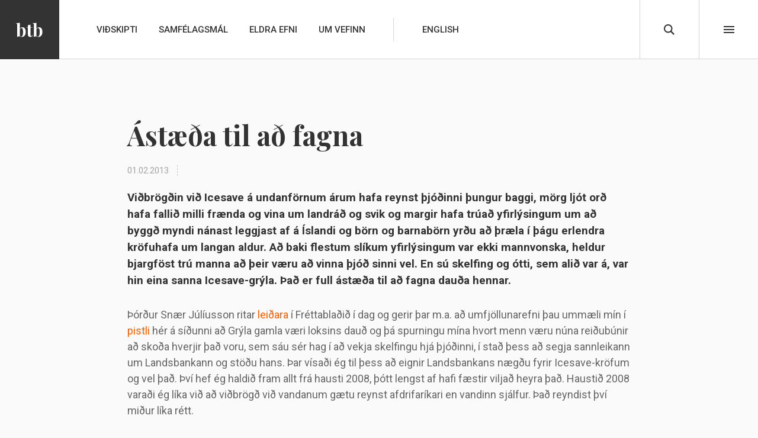

--- FILE ---
content_type: text/html; charset=UTF-8
request_url: https://www.btb.is/2013/astaeda-til-ad-fagna/
body_size: 5413
content:

<!DOCTYPE html>
<html class="post-template-default single post-astaeda-til-ad-fagna" lang="is">
  <head>
    <meta charset="UTF-8" />
    <meta http-equiv="X-UA-Compatible" content="IE=edge" />
    <meta name="viewport" content="width=device-width, initial-scale=1.0" />
    <meta name="HandheldFriendly" content="true" />
    <meta name="format-detection" content="telephone=no" />
    <link rel="profile" href="http://gmpg.org/xfn/11" />

    <link rel="apple-touch-icon" sizes="144x144" href="/wp-content/themes/btb/favicon/apple-touch-icon.png">
    <link rel="icon" type="image/png" sizes="32x32" href="/wp-content/themes/btb/favicon/favicon-32x32.png">
    <link rel="manifest" href="/wp-content/themes/btb/favicon/manifest.json">
    <link rel="mask-icon" href="/wp-content/themes/btb/favicon/safari-pinned-tab.svg" color="#333333">
    <meta name="msapplication-TileColor" content="#333333">
    <meta name="theme-color" content="#333333">

    <script>
      (function(f, u, c, i, t) {
        u[c] += ' _ loading ' + f;
        setTimeout(function(r, e, m, v) {
          r = f.split(i);
          e = 0;
          v = u[c] + i;
          while ((m = r[e++])) {
            v = v.replace(i + m + i, i);
          }
          u[c] + i !== v && (u[c] = v);
        }, 8000);
        if (/(Trident|Edge)\//.test(navigator.userAgent)) {
          u[c] += ' trident';
        }
      })('beforejsinit', document.getElementsByTagName('html')[0], 'className', ' ');
      window.SITE = { onBeforeInit: [], onInit: [] };
    </script>
    <title>Ástæða til að fagna &#8211; BTB.is</title>
<meta name='robots' content='max-image-preview:large' />
<link rel='dns-prefetch' href='//cdnjs.cloudflare.com' />
<link rel="alternate" type="application/rss+xml" title="BTB.is &raquo; Straumur" href="https://www.btb.is/feed/" />
<link rel='stylesheet' href='https://www.btb.is/wp-includes/css/dist/block-library/style.min.css?ver=6.6.1' media='all' />
<style id='classic-theme-styles-inline-css' type='text/css'>
/*! This file is auto-generated */
.wp-block-button__link{color:#fff;background-color:#32373c;border-radius:9999px;box-shadow:none;text-decoration:none;padding:calc(.667em + 2px) calc(1.333em + 2px);font-size:1.125em}.wp-block-file__button{background:#32373c;color:#fff;text-decoration:none}
</style>
<style id='global-styles-inline-css' type='text/css'>
:root{--wp--preset--aspect-ratio--square: 1;--wp--preset--aspect-ratio--4-3: 4/3;--wp--preset--aspect-ratio--3-4: 3/4;--wp--preset--aspect-ratio--3-2: 3/2;--wp--preset--aspect-ratio--2-3: 2/3;--wp--preset--aspect-ratio--16-9: 16/9;--wp--preset--aspect-ratio--9-16: 9/16;--wp--preset--color--black: #000000;--wp--preset--color--cyan-bluish-gray: #abb8c3;--wp--preset--color--white: #ffffff;--wp--preset--color--pale-pink: #f78da7;--wp--preset--color--vivid-red: #cf2e2e;--wp--preset--color--luminous-vivid-orange: #ff6900;--wp--preset--color--luminous-vivid-amber: #fcb900;--wp--preset--color--light-green-cyan: #7bdcb5;--wp--preset--color--vivid-green-cyan: #00d084;--wp--preset--color--pale-cyan-blue: #8ed1fc;--wp--preset--color--vivid-cyan-blue: #0693e3;--wp--preset--color--vivid-purple: #9b51e0;--wp--preset--gradient--vivid-cyan-blue-to-vivid-purple: linear-gradient(135deg,rgba(6,147,227,1) 0%,rgb(155,81,224) 100%);--wp--preset--gradient--light-green-cyan-to-vivid-green-cyan: linear-gradient(135deg,rgb(122,220,180) 0%,rgb(0,208,130) 100%);--wp--preset--gradient--luminous-vivid-amber-to-luminous-vivid-orange: linear-gradient(135deg,rgba(252,185,0,1) 0%,rgba(255,105,0,1) 100%);--wp--preset--gradient--luminous-vivid-orange-to-vivid-red: linear-gradient(135deg,rgba(255,105,0,1) 0%,rgb(207,46,46) 100%);--wp--preset--gradient--very-light-gray-to-cyan-bluish-gray: linear-gradient(135deg,rgb(238,238,238) 0%,rgb(169,184,195) 100%);--wp--preset--gradient--cool-to-warm-spectrum: linear-gradient(135deg,rgb(74,234,220) 0%,rgb(151,120,209) 20%,rgb(207,42,186) 40%,rgb(238,44,130) 60%,rgb(251,105,98) 80%,rgb(254,248,76) 100%);--wp--preset--gradient--blush-light-purple: linear-gradient(135deg,rgb(255,206,236) 0%,rgb(152,150,240) 100%);--wp--preset--gradient--blush-bordeaux: linear-gradient(135deg,rgb(254,205,165) 0%,rgb(254,45,45) 50%,rgb(107,0,62) 100%);--wp--preset--gradient--luminous-dusk: linear-gradient(135deg,rgb(255,203,112) 0%,rgb(199,81,192) 50%,rgb(65,88,208) 100%);--wp--preset--gradient--pale-ocean: linear-gradient(135deg,rgb(255,245,203) 0%,rgb(182,227,212) 50%,rgb(51,167,181) 100%);--wp--preset--gradient--electric-grass: linear-gradient(135deg,rgb(202,248,128) 0%,rgb(113,206,126) 100%);--wp--preset--gradient--midnight: linear-gradient(135deg,rgb(2,3,129) 0%,rgb(40,116,252) 100%);--wp--preset--font-size--small: 13px;--wp--preset--font-size--medium: 20px;--wp--preset--font-size--large: 36px;--wp--preset--font-size--x-large: 42px;--wp--preset--spacing--20: 0.44rem;--wp--preset--spacing--30: 0.67rem;--wp--preset--spacing--40: 1rem;--wp--preset--spacing--50: 1.5rem;--wp--preset--spacing--60: 2.25rem;--wp--preset--spacing--70: 3.38rem;--wp--preset--spacing--80: 5.06rem;--wp--preset--shadow--natural: 6px 6px 9px rgba(0, 0, 0, 0.2);--wp--preset--shadow--deep: 12px 12px 50px rgba(0, 0, 0, 0.4);--wp--preset--shadow--sharp: 6px 6px 0px rgba(0, 0, 0, 0.2);--wp--preset--shadow--outlined: 6px 6px 0px -3px rgba(255, 255, 255, 1), 6px 6px rgba(0, 0, 0, 1);--wp--preset--shadow--crisp: 6px 6px 0px rgba(0, 0, 0, 1);}:where(.is-layout-flex){gap: 0.5em;}:where(.is-layout-grid){gap: 0.5em;}body .is-layout-flex{display: flex;}.is-layout-flex{flex-wrap: wrap;align-items: center;}.is-layout-flex > :is(*, div){margin: 0;}body .is-layout-grid{display: grid;}.is-layout-grid > :is(*, div){margin: 0;}:where(.wp-block-columns.is-layout-flex){gap: 2em;}:where(.wp-block-columns.is-layout-grid){gap: 2em;}:where(.wp-block-post-template.is-layout-flex){gap: 1.25em;}:where(.wp-block-post-template.is-layout-grid){gap: 1.25em;}.has-black-color{color: var(--wp--preset--color--black) !important;}.has-cyan-bluish-gray-color{color: var(--wp--preset--color--cyan-bluish-gray) !important;}.has-white-color{color: var(--wp--preset--color--white) !important;}.has-pale-pink-color{color: var(--wp--preset--color--pale-pink) !important;}.has-vivid-red-color{color: var(--wp--preset--color--vivid-red) !important;}.has-luminous-vivid-orange-color{color: var(--wp--preset--color--luminous-vivid-orange) !important;}.has-luminous-vivid-amber-color{color: var(--wp--preset--color--luminous-vivid-amber) !important;}.has-light-green-cyan-color{color: var(--wp--preset--color--light-green-cyan) !important;}.has-vivid-green-cyan-color{color: var(--wp--preset--color--vivid-green-cyan) !important;}.has-pale-cyan-blue-color{color: var(--wp--preset--color--pale-cyan-blue) !important;}.has-vivid-cyan-blue-color{color: var(--wp--preset--color--vivid-cyan-blue) !important;}.has-vivid-purple-color{color: var(--wp--preset--color--vivid-purple) !important;}.has-black-background-color{background-color: var(--wp--preset--color--black) !important;}.has-cyan-bluish-gray-background-color{background-color: var(--wp--preset--color--cyan-bluish-gray) !important;}.has-white-background-color{background-color: var(--wp--preset--color--white) !important;}.has-pale-pink-background-color{background-color: var(--wp--preset--color--pale-pink) !important;}.has-vivid-red-background-color{background-color: var(--wp--preset--color--vivid-red) !important;}.has-luminous-vivid-orange-background-color{background-color: var(--wp--preset--color--luminous-vivid-orange) !important;}.has-luminous-vivid-amber-background-color{background-color: var(--wp--preset--color--luminous-vivid-amber) !important;}.has-light-green-cyan-background-color{background-color: var(--wp--preset--color--light-green-cyan) !important;}.has-vivid-green-cyan-background-color{background-color: var(--wp--preset--color--vivid-green-cyan) !important;}.has-pale-cyan-blue-background-color{background-color: var(--wp--preset--color--pale-cyan-blue) !important;}.has-vivid-cyan-blue-background-color{background-color: var(--wp--preset--color--vivid-cyan-blue) !important;}.has-vivid-purple-background-color{background-color: var(--wp--preset--color--vivid-purple) !important;}.has-black-border-color{border-color: var(--wp--preset--color--black) !important;}.has-cyan-bluish-gray-border-color{border-color: var(--wp--preset--color--cyan-bluish-gray) !important;}.has-white-border-color{border-color: var(--wp--preset--color--white) !important;}.has-pale-pink-border-color{border-color: var(--wp--preset--color--pale-pink) !important;}.has-vivid-red-border-color{border-color: var(--wp--preset--color--vivid-red) !important;}.has-luminous-vivid-orange-border-color{border-color: var(--wp--preset--color--luminous-vivid-orange) !important;}.has-luminous-vivid-amber-border-color{border-color: var(--wp--preset--color--luminous-vivid-amber) !important;}.has-light-green-cyan-border-color{border-color: var(--wp--preset--color--light-green-cyan) !important;}.has-vivid-green-cyan-border-color{border-color: var(--wp--preset--color--vivid-green-cyan) !important;}.has-pale-cyan-blue-border-color{border-color: var(--wp--preset--color--pale-cyan-blue) !important;}.has-vivid-cyan-blue-border-color{border-color: var(--wp--preset--color--vivid-cyan-blue) !important;}.has-vivid-purple-border-color{border-color: var(--wp--preset--color--vivid-purple) !important;}.has-vivid-cyan-blue-to-vivid-purple-gradient-background{background: var(--wp--preset--gradient--vivid-cyan-blue-to-vivid-purple) !important;}.has-light-green-cyan-to-vivid-green-cyan-gradient-background{background: var(--wp--preset--gradient--light-green-cyan-to-vivid-green-cyan) !important;}.has-luminous-vivid-amber-to-luminous-vivid-orange-gradient-background{background: var(--wp--preset--gradient--luminous-vivid-amber-to-luminous-vivid-orange) !important;}.has-luminous-vivid-orange-to-vivid-red-gradient-background{background: var(--wp--preset--gradient--luminous-vivid-orange-to-vivid-red) !important;}.has-very-light-gray-to-cyan-bluish-gray-gradient-background{background: var(--wp--preset--gradient--very-light-gray-to-cyan-bluish-gray) !important;}.has-cool-to-warm-spectrum-gradient-background{background: var(--wp--preset--gradient--cool-to-warm-spectrum) !important;}.has-blush-light-purple-gradient-background{background: var(--wp--preset--gradient--blush-light-purple) !important;}.has-blush-bordeaux-gradient-background{background: var(--wp--preset--gradient--blush-bordeaux) !important;}.has-luminous-dusk-gradient-background{background: var(--wp--preset--gradient--luminous-dusk) !important;}.has-pale-ocean-gradient-background{background: var(--wp--preset--gradient--pale-ocean) !important;}.has-electric-grass-gradient-background{background: var(--wp--preset--gradient--electric-grass) !important;}.has-midnight-gradient-background{background: var(--wp--preset--gradient--midnight) !important;}.has-small-font-size{font-size: var(--wp--preset--font-size--small) !important;}.has-medium-font-size{font-size: var(--wp--preset--font-size--medium) !important;}.has-large-font-size{font-size: var(--wp--preset--font-size--large) !important;}.has-x-large-font-size{font-size: var(--wp--preset--font-size--x-large) !important;}
:where(.wp-block-post-template.is-layout-flex){gap: 1.25em;}:where(.wp-block-post-template.is-layout-grid){gap: 1.25em;}
:where(.wp-block-columns.is-layout-flex){gap: 2em;}:where(.wp-block-columns.is-layout-grid){gap: 2em;}
:root :where(.wp-block-pullquote){font-size: 1.5em;line-height: 1.6;}
</style>
<link rel='stylesheet' href='https://www.btb.is/wp-content/themes/btb/dist/main.css?v1.0.1' media='all' />
<script type="text/javascript" src="https://cdnjs.cloudflare.com/ajax/libs/jquery/3.3.1/jquery.min.js" id="jquery-js"></script>
<link rel="canonical" href="https://www.btb.is/2013/astaeda-til-ad-fagna/" />
<script>(window.jQuery && jQuery.noConflict()) || document.write('<script src="https://www.btb.is/wp-includes/js/jquery/jquery.js"><\/script>')</script>

      </head>

  <body>
    <header class="pghead" id="pghead">
            <div class="skiplink"><a href="#content">Beint í efni</a></div>
      <div class="brand" role="banner">
        <a class="logo" href="https://www.btb.is" rel="home"><img class="logo" src="/wp-content/themes/btb/dist/i/sitelogo.svg" alt="BTB.is" /></a>
      </div>
          </header>

    <div class="pgnav" id="pgnav">
              <div class="megamenu">
  <div class="boxbody">
                <ul class="level1">
        <li class=" menu-item menu-item-type-custom menu-item-object-custom menu-item-47 menu-item-has-children">
        <a target="" href="/url">Almennir fréttaflokkar</a>
                              <ul class="level2">
        <li class=" menu-item menu-item-type-taxonomy menu-item-object-category menu-item-54">
        <a target="" href="https://www.btb.is/flokkur/vidskipti/">Viðskipti</a>
            </li>
        <li class=" menu-item menu-item-type-taxonomy menu-item-object-category menu-item-49">
        <a target="" href="https://www.btb.is/flokkur/samfelagsmal/">Samfélagsmál</a>
            </li>
        <li class=" menu-item menu-item-type-taxonomy menu-item-object-category menu-item-53">
        <a target="" href="https://www.btb.is/flokkur/stjornmal/">Stjórnmál</a>
            </li>
        <li class=" menu-item menu-item-type-taxonomy menu-item-object-category menu-item-48">
        <a target="" href="https://www.btb.is/flokkur/almennt/">Almennt</a>
            </li>
        </ul>
            </li>
        <li class=" menu-item menu-item-type-taxonomy menu-item-object-category menu-item-754 menu-item-has-children">
        <a target="" href="https://www.btb.is/flokkur/eldra-efni/">Eldra efni</a>
                              <ul class="level2">
        <li class=" menu-item menu-item-type-taxonomy menu-item-object-category menu-item-755">
        <a target="" href="https://www.btb.is/flokkur/eldra-efni/actavis/">Actavis</a>
            </li>
        <li class=" menu-item menu-item-type-taxonomy menu-item-object-category menu-item-756">
        <a target="" href="https://www.btb.is/flokkur/eldra-efni/einkavaeding-bankanna/">Einkavæðing bankanna</a>
            </li>
        <li class=" menu-item menu-item-type-taxonomy menu-item-object-category menu-item-757">
        <a target="" href="https://www.btb.is/flokkur/eldra-efni/hrunid/">Hrunið</a>
            </li>
        <li class=" menu-item menu-item-type-taxonomy menu-item-object-category menu-item-758">
        <a target="" href="https://www.btb.is/flokkur/eldra-efni/landsbankinn-02-08/">Landsbankinn 02-08</a>
            </li>
        <li class=" menu-item menu-item-type-taxonomy menu-item-object-category menu-item-759">
        <a target="" href="https://www.btb.is/flokkur/eldra-efni/straumur-burdaras/">Straumur-Burðarás</a>
            </li>
        </ul>
            </li>
        </ul>
  </div>
</div>
        <div class="mnav">
  <div class="boxbody">
                <ul class="level1">
        <li class=" menu-item menu-item-type-taxonomy menu-item-object-category menu-item-56 menu-item-has-children">
        <a target="" href="https://www.btb.is/flokkur/vidskipti/">Viðskipti</a>
                              <ul class="level2">
        <li class=" menu-item menu-item-type-taxonomy menu-item-object-category menu-item-760">
        <a target="" href="https://www.btb.is/flokkur/vidskipti/vidskipti-a-islandi/">Viðskipti á Íslandi</a>
            </li>
        <li class=" menu-item menu-item-type-taxonomy menu-item-object-category menu-item-761">
        <a target="" href="https://www.btb.is/flokkur/vidskipti/vidskipti-erlendis/">Viðskipti erlendis</a>
            </li>
        </ul>
            </li>
        <li class=" menu-item menu-item-type-taxonomy menu-item-object-category menu-item-57">
        <a target="" href="https://www.btb.is/flokkur/samfelagsmal/">Samfélagsmál</a>
            </li>
        <li class=" menu-item menu-item-type-taxonomy menu-item-object-category menu-item-777 menu-item-has-children">
        <a target="" href="https://www.btb.is/flokkur/eldra-efni/">Eldra efni</a>
                              <ul class="level2">
        <li class=" menu-item menu-item-type-taxonomy menu-item-object-category menu-item-763">
        <a target="" href="https://www.btb.is/flokkur/eldra-efni/einkavaeding-bankanna/">Einkavæðing bankanna</a>
            </li>
        <li class=" menu-item menu-item-type-taxonomy menu-item-object-category menu-item-764">
        <a target="" href="https://www.btb.is/flokkur/eldra-efni/hrunid/">Hrunið</a>
            </li>
        <li class=" menu-item menu-item-type-taxonomy menu-item-object-category menu-item-765">
        <a target="" href="https://www.btb.is/flokkur/eldra-efni/landsbankinn-02-08/">Landsbankinn 02-08</a>
            </li>
        <li class=" menu-item menu-item-type-taxonomy menu-item-object-category menu-item-762">
        <a target="" href="https://www.btb.is/flokkur/eldra-efni/actavis/">Actavis</a>
            </li>
        <li class=" menu-item menu-item-type-taxonomy menu-item-object-category menu-item-766">
        <a target="" href="https://www.btb.is/flokkur/eldra-efni/straumur-burdaras/">Straumur-Burðarás</a>
            </li>
        <li class=" menu-item menu-item-type-taxonomy menu-item-object-category menu-item-767">
        <a target="" href="https://www.btb.is/flokkur/eldra-efni/vidskipti-a-islandi-fyrir-2015/">Viðskipti á Íslandi fyrir 2015</a>
            </li>
        </ul>
            </li>
        <li class="about menu-item menu-item-type-post_type menu-item-object-page menu-item-18">
        <a target="" href="https://www.btb.is/um-vefinn/">Um vefinn</a>
            </li>
        <li class="english menu-item menu-item-type-post_type menu-item-object-page menu-item-79">
        <a target="" href="https://www.btb.is/dear-readers/">English</a>
            </li>
        </ul>
  </div>
</div>
        <div class="widget-odd widget-last widget-first widget-1 qsearch widget_search"><form role="search" method="get" id="searchform" class="searchform" action="https://www.btb.is/">
				<div>
					<label class="screen-reader-text" for="s">Leita að:</label>
					<input type="text" value="" name="s" id="s" />
					<input type="submit" id="searchsubmit" value="Leita" />
				</div>
			</form></div>
          </div>

    <div class="pgwrap" id="content">
      
      	<div class="pgmain">

                    
		<div class="article post-type-post" id="post-523">

        <h1 class="article__h1">Ástæða til að fagna</h1>

        <div class="post__meta">
          <span class="post__meta--date">01.02.2013</span>
          <span class="post__meta--category">
                      </span>
        </div>

        
                <div class="article__summary">
            <p>Viðbrögðin við Icesave á undanförnum árum hafa reynst þjóðinni þungur baggi, mörg ljót orð hafa fallið milli frænda og vina um landráð og svik og margir hafa trúað yfirlýsingum um að byggð myndi nánast leggjast af á Íslandi og börn og barnabörn yrðu að þræla í þágu erlendra kröfuhafa um langan aldur. Að baki flestum slíkum yfirlýsingum var ekki mannvonska, heldur bjargföst trú manna að þeir væru að vinna þjóð sinni vel. En sú skelfing og ótti, sem alið var á, var hin eina sanna Icesave-grýla. Það er full ástæða til að fagna dauða hennar.</p>

        </div>
        

        <div class="article__boxbody">
          <p>Þórður Snær Júlíusson ritar <a href="http://visir.is/gryla-er-ekki-daud/article/2013702019977">leiðara</a> í Fréttablaðið í dag og gerir þar m.a. að umfjöllunarefni þau ummæli mín í <a href="/2013/stada-landsbankans-einsdaemi-i-heiminum">pistli</a> hér á síðunni að Grýla gamla væri loksins dauð og þá spurningu mína hvort menn væru núna reiðubúnir að skoða hverjir það voru, sem sáu sér hag í að vekja skelfingu hjá þjóðinni, í stað þess að segja sannleikann um Landsbankann og stöðu hans. Þar vísaði ég til þess að eignir Landsbankans nægðu fyrir Icesave-kröfum og vel það. Því hef ég haldið fram allt frá hausti 2008, þótt lengst af hafi fæstir viljað heyra það. Haustið 2008 varaði ég líka við að viðbrögð við vandanum gætu reynst afdrifaríkari en vandinn sjálfur. Það reyndist því miður líka rétt.</p>
<p>Þórður Snær ritar að sálrænn skaði þjóðar sem Icesave-deilur hefur rifið í sundur sé ekki mælanlegur í krónum og aurum. Þar erum við á sama máli. En ég trúi því hins vegar enn, að sálræni skaðinn hefði ekki þurft að verða svo mikill. Ef málið hefði verið nálgast af yfirvegun í upphafi, í stað þess að væna menn um landráð og lýsa því yfir að lífskjör hér færðust nánast aftur á steinöld, þá hefði ekki þurft að koma til þessa sálræna skaða.</p>
<p>Nú hefur óttanum verið vikið frá. Það er mesta fagnaðarefni mitt og ástæða þess að ég sagði að Grýla væri dauð. Enginn þarf lengur að fyllast skelfingu vegna þess að óvætturinn bíði eftir að hremma þá og börn þeirra, eins og látið var í veðri vaka. Sá léttir er sannarlega ekki mælanlegur í krónum og aurum og mun auka öllum bjartsýni og framkvæmdagleði. Þar með verður endanlega ljóst að Grýla mun liggja áfram í gröf sinni.</p>

        </div>

        		</div>




	</div>

    </div>
    <footer class="pgfoot" id="footer">
          <div class="widget_text widget-odd widget-last widget-first widget-1 footer widget_custom_html"><div class="textwidget custom-html-widget">      <ul>
        <li class="footer__logo">
            <img src="/wp-content/themes/btb/dist/i/sitelogo.svg" alt="Björgólfur Thor Björgólfsson" />
        </li>
        <li class="footer__sitename">
          <span itemprop="name">Björgólfur Thor Björgólfsson</span>
        </li>
        <li class="footer__description">
            Allt efni á vefnum er unnið af Björgólfi Thor Björgólfssyni eða fyrir hann. Hann ber ábyrgð á efni vefjarins og er jafnframt handhafi höfundarréttar.
        </li>
      </ul>
      <ul>
        <li class="footer__twitter"><a href="https://twitter.com/Alpha_Rider" target="_blank" rel="noopener">Fylgið BTB á Twitter</a></li>
        <li class="footer__form"><a href="/fyrirspurnir/">Fyrirspurn</a></li>
      </ul></div></div>
        </footer>

      <script type="text/javascript" src="https://www.btb.is/wp-content/themes/btb/dist/main.js?v1.0.1" id="skin-js-js"></script>

  </body>
</html>


--- FILE ---
content_type: text/css
request_url: https://www.btb.is/wp-content/themes/btb/dist/main.css?v1.0.1
body_size: 6633
content:
@import url(//fonts.googleapis.com/css?family=Roboto:400,400i,500,700|Playfair+Display:400,700&display=swap);
@font-face{font-family:icons;font-weight:400;font-style:normal;font-display:block;src:url(i/icons.woff2?%EE%A8%83%EE%A8%8B-23) format('woff2'),url(i/icons.woff?%EE%A8%83%EE%A8%8B-23) format('woff'),url(i/icons.ttf?%EE%A8%83%EE%A8%8B-23) format('truetype')}
@media screen{
html{font-family:sans-serif;-ms-text-size-adjust:100%;-webkit-text-size-adjust:100%}
body{margin:0}
article,aside,details,figcaption,figure,footer,header,main,menu,nav,section,summary{display:block}
audio,canvas,progress,video{display:inline-block}
audio:not([controls]){display:none;height:0}
progress{vertical-align:baseline}
[hidden],template{display:none}
a{background-color:transparent;-webkit-text-decoration-skip:objects}
a:active,a:hover{outline-width:0}
abbr{border-bottom:none;text-decoration:underline;-webkit-text-decoration:underline dotted;text-decoration:underline dotted}
b,strong{font-weight:inherit}
b,strong{font-weight:bolder}
dfn{font-style:italic}
h1{font-size:2em;margin:.67em 0}
mark{background-color:#ff0;color:#000}
small{font-size:80%}
sub,sup{font-size:75%;line-height:0;position:relative;vertical-align:baseline}
sub{bottom:-.25em}
sup{top:-.5em}
img{border-style:none}
svg:not(:root){overflow:hidden}
code,kbd,pre,samp{font-family:monospace,monospace;font-size:1em}
figure{margin:1em 40px}
hr{box-sizing:content-box;height:0;overflow:visible}
button,input,optgroup,select,textarea{font:inherit;margin:0}
optgroup{font-weight:700}
button,input{overflow:visible}
button,select{text-transform:none}
[type=reset],[type=submit],button,html [type=button]{-webkit-appearance:button}
[type=button]::-moz-focus-inner,[type=reset]::-moz-focus-inner,[type=submit]::-moz-focus-inner,button::-moz-focus-inner{border-style:none;padding:0}
[type=button]:-moz-focusring,[type=reset]:-moz-focusring,[type=submit]:-moz-focusring,button:-moz-focusring{outline:1px dotted ButtonText}
fieldset{border:1px solid silver;margin:0 2px;padding:.35em .625em .75em}
legend{box-sizing:border-box;color:inherit;display:table;max-width:100%;padding:0;white-space:normal}
textarea{overflow:auto}
[type=checkbox],[type=radio]{box-sizing:border-box;padding:0}
[type=number]::-webkit-inner-spin-button,[type=number]::-webkit-outer-spin-button{height:auto}
[type=search]{-webkit-appearance:textfield;outline-offset:-2px}
[type=search]::-webkit-search-cancel-button,[type=search]::-webkit-search-decoration{-webkit-appearance:none}
::-webkit-input-placeholder{color:inherit;opacity:.54}
::-webkit-file-upload-button{-webkit-appearance:button;font:inherit}
html{overflow-y:scroll}
[tabindex]{outline:0}
input[type=date],input[type=email],input[type=number],input[type=password],input[type=search],input[type=tel],input[type=text],input[type=url],textarea{-webkit-appearance:none}
input[type=number]::-webkit-inner-spin-button,input[type=number]::-webkit-outer-spin-button{-webkit-appearance:none;margin:0}
abbr{text-decoration:none;border-bottom:1px dotted}
sub,sup{position:static;line-height:inherit;top:auto;bottom:auto;display:inline-block;vertical-align:middle}
sup{margin-top:-1.1em}
sub{margin-bottom:-.85em}
button{cursor:pointer}
table{border-collapse:collapse;border-spacing:0}
.focustarget,.stream{position:absolute;right:9999px;left:auto;white-space:nowrap}
.print-only{display:none}
.stream a:active,.stream a:focus,a.stream:active,a.stream:focus{background:#fff;border:1px solid #029;margin:0;padding:3px 5px;color:#c00;right:0;z-index:9999;font-size:1em;white-space:nowrap}
.stream a:active,.stream a:focus{position:absolute;right:-9999px}
hr.stream{display:none}
html{color:#656565;line-height:1.666666666666667;font-family:Roboto,sans-serif;word-wrap:break-word;font-weight:400;position:relative;background:#fafafa;-webkit-font-smoothing:antialiased;-moz-osx-font-smoothing:grayscale}
html.ajax-wait,html.ajax-wait *{cursor:wait!important}
*,:after,:before{box-sizing:border-box}
.boxhead,h1,h2,h3,h4{font-family:'Playfair Display',serif;line-height:1.25;font-weight:700;margin:1.5em 0 .5em 0}
.boxhead a,h1 a,h2 a,h3 a,h4 a{color:inherit}
.boxhead,h1,h2,h3,h4{color:#333}
.pgmain .boxhead,h1{margin:0 0 20px 0}
h1+h2,h2+h3,h3+h4{margin-top:.5em}
.boxhead{margin-top:0}
.small{color:#a5a5a5}
}
@media screen and (max-width:759px){
html{font-size:16px}
.pgmain .boxhead,h1{font-size:1.875em}
.boxhead,h2{font-size:1.25em}
h3{font-size:1.125em}
h4{font-size:1em}
.small{font-size:.875em}
}
@media screen and (min-width:760px){
html{font-size:18px;overflow-x:hidden}
.pgmain .boxhead,h1{font-size:2.555555em}
.boxhead,h2{font-size:1.666666em}
h3{font-size:1.333333em}
h4{font-size:1.111111em}
.small{font-size:.888888em}
}
@media screen{
[aria-hidden][aria-hidden=true]{display:none}
.gm-style [aria-hidden=true]{display:block}
dl,ol,p,table{margin-top:0;margin-bottom:30px}
ul{margin:0;padding:0;list-style:none}
ol{counter-reset:ol;padding-left:1.5em}
ol[data-oltype]{list-style:none}
ol[data-oltype]>li:before{counter-increment:ol;content:counter(ol) '. ';float:left;min-width:2.5em;text-align:right;margin:0 .3em -.5em -2.8em}
ol[data-oltype='a']>li:before{content:counter(ol,lower-alpha) '. '}
ol[data-oltype='A']>li:before{content:counter(ol,upper-alpha) '. '}
ol[data-oltype='i']>li:before{content:counter(ol,lower-roman) '. '}
ol[data-oltype='I']>li:before{content:counter(ol,upper-roman) '. '}
li[style*='list-style: none']:before,li[style*='list-style:none']:before{content:none!important}
a{color:#ff5e00;text-decoration:none;transition:color 80ms ease-in-out,background-color 8ms ease-in-out}
audio,iframe,img,video{max-width:100%;vertical-align:middle}
blockquote{position:relative;font-style:italic;clear:both;border-left:1px dashed #c5c5c5;margin:0;margin-left:40px;padding-left:40px}
blockquote:before{display:inline-block;text-indent:0;text-align:center;vertical-align:top;font-family:icons,Arial,Helvetica,sans-serif;speak:none;font-weight:400;font-style:normal;white-space:nowrap;-webkit-font-smoothing:antialiased;-moz-osx-font-smoothing:grayscale;letter-spacing:0;content:'';position:absolute;display:block;top:0;left:-10px;width:20px;font-size:16px;color:#333;background:#fafafa;padding-top:2px;padding-bottom:22px}
abbr,acronym{cursor:help;border:0}
abbr:hover,acronym:hover{border-bottom:1px dotted #ddd}
hr{border:0;height:1px;margin:30px 0;background:#d2dde1}
.clear{display:none}
}
@media screen and (max-width:759px){
blockquote{margin-left:25px;padding-left:25px}
}
@media screen{
.tablewrap{overflow:auto;margin-bottom:30px}
.tablewrap table{margin-bottom:0}
caption,table,td,th{border:0;background-color:transparent;padding:0;text-align:left;vertical-align:top}
table{border-bottom:1px solid #d2dde1;border-left:1px solid #d2dde1}
caption{font-style:italic;padding:.333em 0;text-align:left}
th abbr:hover,th acronym:hover{border:0}
td,th{padding:.167em 5px;border-right:1px solid #d2dde1;border-top:1px solid #d2dde1}
td.center,td[align=center],th.center,th[align=center]{text-align:center}
td.right,td[align=right],th.right,th[align=right]{text-align:right}
td.num,th.num{text-align:right;white-space:nowrap}
thead th,tr.th th{font-weight:700;background-color:#eee}
tbody tr:nth-child(2n) td,tbody tr:nth-child(2n) th{background-color:#f8f8f8}
table[class].grid,table[class].grid td{background:0;border:0;padding:0}
table[class].grid td{padding-right:10px}
}
@media screen and (min-width:760px){
td,th{padding:.333em 10px}
}
@media screen and (min-width:1220px){
td,th{padding:.5em 20px}
}
@media screen{
.pgwrap{margin:0 auto}
.pginner::after{content:' ';clear:both;display:block;height:0}
.pgwrap{max-width:1186px;padding:0 15px;margin:0 auto}
.pgwrap::after{content:' ';clear:both;display:block;height:0}
.pghead{position:fixed;z-index:995;top:0;left:0;right:0;height:60px;min-width:320px;background-color:#fff;border-bottom:1px solid #d5d5d5}
.pghead .brand{margin:0;font-size:1em}
.pghead .brand .logo{max-height:100px}
.pgfoot{background-color:#333;padding:0 15px;clear:both}
.box{margin-bottom:30px}
.boxbody::after{content:' ';clear:both;display:block;height:0}
}
@media screen and (max-width:979px){
html{padding-top:60px;min-width:320px}
.pghead .brand .logo{max-height:60px}
.pgwrap{padding-top:40px;padding-bottom:40px}
}
@media screen and (min-width:760px){
body,html{height:100%}
.pgfoot,.pgwrap{padding:0 20px}
.pgwrap{min-height:calc(100% - 275px);padding-top:60px;padding-bottom:60px}
.pgmain{width:100%}
}
@media screen and (min-width:980px){
html{padding-top:100px}
.pghead{height:100px}
.pgwrap{min-height:calc(100% - 165px);padding-top:100px;padding-bottom:100px}
}
@media screen and (min-width:1220px){
.pgwrap{min-height:calc(100% - 100px)}
}
@media screen{
html.is-header-fixed .pghead{-webkit-transform:translate(0,-100%);transform:translate(0,-100%);transition:all 250ms ease-in-out;transition-property:-webkit-transform;transition-property:transform;transition-property:transform,-webkit-transform}
html.is-header-shown .pghead,html.is-menu-open .pghead{-webkit-transform:translate(0,0);transform:translate(0,0)}
html.is-menu-open .pghead{transition:none}
.pghead .skiplink{position:absolute;right:10px;top:10px;line-height:1em}
.pghead .skiplink a{display:block;width:40px;height:40px;color:#333;text-decoration:none;overflow:hidden;white-space:nowrap}
.pghead .skiplink a:before{display:inline-block;text-indent:0;text-align:center;vertical-align:top;font-family:icons,Arial,Helvetica,sans-serif;speak:none;font-weight:400;font-style:normal;white-space:nowrap;-webkit-font-smoothing:antialiased;-moz-osx-font-smoothing:grayscale;letter-spacing:0;content:'';width:40px;line-height:40px;font-size:18px}
.pghead .skiplink a:active,.pghead .skiplink a:focus,.pghead .skiplink a:hover{color:#578eae;text-decoration:none}
.is-menu-open .pghead .skiplink a{color:#ff5e00}
.is-menu-open .pghead .skiplink a:before{content:'';font-size:15px}
.is-menu-open .pghead .skiplink a:active,.is-menu-open .pghead .skiplink a:focus,.is-menu-open .pghead .skiplink a:hover{color:#578eae}
.pghead .skiplink p{margin:0}
.pghead .skiplink hr{display:none}
}
@media screen and (max-width:979px){
.beforejsinit .pgnav,.is-menu-active .pgnav{display:none}
.is-menu-open .pgnav{display:block}
.is-menu-open .pgextra1,.is-menu-open .pgmain,.is-menu-open .pgwrap{display:none}
.is-menu-open .pgnav{padding:40px 15px}
}
@media screen and (min-width:760px) and (max-width:979px){
.is-menu-open .pgnav{padding-left:20px;padding-right:20px}
}
@media screen and (min-width:980px){
.beforejsinit .pgnav .megamenu,.is-menu-active .pgnav .megamenu{display:none}
.is-menu-open .pgnav .megamenu{display:block}
.is-menu-open .pghead .skiplink{border-bottom:1px solid #fff}
.pghead .skiplink{top:0;right:0;display:flex;align-items:center;justify-content:center;height:100px;width:100px;border-left:1px solid #d5d5d5}
}
@media screen{
[class].more,[class].moreolder{display:block;white-space:nowrap}
[class].more::after,[class].moreolder::after{content:' ';clear:both;display:block;height:0}
.netfang{font-style:normal;font-weight:400}
[class].wp-block-button__link{display:flex;justify-content:center;align-items:center;background:0 0;color:#656565;font-weight:500;border:1px solid #d5d5d5;border-radius:0;font-size:15px;padding:25px 25px 24px;line-height:20px;text-transform:uppercase;transition:color 150ms ease-in-out,border-color 150ms ease-in-out}
[class].wp-block-button__link:after{display:inline-block;text-indent:0;text-align:center;vertical-align:top;font-family:icons,Arial,Helvetica,sans-serif;speak:none;font-weight:400;font-style:normal;white-space:nowrap;-webkit-font-smoothing:antialiased;-moz-osx-font-smoothing:grayscale;letter-spacing:0;content:'';margin-left:20px}
[class].wp-block-button__link:active,[class].wp-block-button__link:focus,[class].wp-block-button__link:hover{border-color:#578eae;color:#578eae}
}
@media screen and (max-width:759px){
[class].wp-block-button__link{font-size:14px;line-height:1.3}
}
@media screen{
.archive__title,.article__tagline{max-width:850px;margin:0 auto 30px;display:block;text-transform:uppercase;font-family:Roboto,sans-serif;font-weight:500;font-size:1em;color:#656565}
.archive__title span,.article .archive__title,.article .article__tagline,.article__tagline span{color:#ff5e00}
}
@media screen and (max-width:759px){
.archive__title,.article__tagline{margin-bottom:20px}
}
@media screen{
.article{max-width:850px;margin-left:auto;margin-right:auto;line-height:1.55}
.article__boxbody>h2,.article__boxbody>h3{font-family:Roboto,sans-serif;font-size:1.111111em;margin-bottom:30px}
.article__summary{font-weight:700;color:#333;font-size:1.055555em;line-height:1.5;margin-bottom:30px}
.article p.has-drop-cap:not(:focus):after{content:'';display:table;clear:both;padding-top:0}
.article p.has-drop-cap:not(:focus):first-letter{float:left;text-transform:uppercase;font-family:'Playfair Display',serif;font-style:normal;color:#ff5e00;font-size:60px;line-height:1;font-weight:900;margin:-2px 10px 10px 0}
.article ul{padding-left:1.1em;margin-bottom:30px}
.article ul ul{margin-bottom:0}
.article ul>li{margin-bottom:15px}
.article ul>li::before{content:'\2022';float:left;font-size:1.5em;line-height:1;margin-left:-.733333em}
}
@media screen and (max-width:759px){
.article__summary{font-size:1em}
}
@media screen{
.articlenav{border-top:1px solid #d5d5d5;border-bottom:1px solid #d5d5d5;padding:24px 0;margin-bottom:60px;text-transform:uppercase;display:flex;justify-content:space-between;align-items:center;font-size:.833333em}
.articlenav__title{padding:8px 60px;border-left:1px solid #d5d5d5;border-right:1px solid #d5d5d5}
.articlenav__nextlink{text-align:right}
.articlenav__nextlink,.articlenav__prevlink{color:#333;width:43%}
a.articlenav__nextlink:after,a.articlenav__prevlink:before{display:inline-block;text-indent:0;text-align:center;vertical-align:top;font-family:icons,Arial,Helvetica,sans-serif;speak:none;font-weight:400;font-style:normal;white-space:nowrap;-webkit-font-smoothing:antialiased;-moz-osx-font-smoothing:grayscale;letter-spacing:0;content:'';margin-left:30px}
a.articlenav__prevlink:before{-webkit-transform:rotateZ(180deg);transform:rotateZ(180deg);margin:0 30px 0 0}
}
@media screen{
.post__item{position:relative;padding:30px 0;border-bottom:1px solid #d5d5d5}
.post__summary{display:none}
.post__summary>p:last-child{margin-bottom:0}
.post__item:first-child,.post__item:last-child{border:none}
.post__item:first-child{display:flex;flex-direction:column;margin-bottom:20px;padding:0}
.post__item:first-child h3{font-size:2em;line-height:1.2;margin-bottom:20px;order:1}
.post__item:first-child .post__meta{margin-bottom:20px;order:2}
.post__item:first-child .post__summary{display:block;order:3}
.post__title{margin:0}
.post__title>a:after{content:'';position:absolute;top:0;left:0;right:0;bottom:0}
.post__meta{position:relative;z-index:1;font-size:15px;font-weight:400;margin-bottom:10px;color:#a5a5a5}
.article__h1+.post__meta{margin-bottom:20px}
.post__meta--date{margin-right:14px}
.post__meta--category>span:last-child{display:none}
.post__meta--category a{color:#578eae}
.post__meta--category a:active,.post__meta--category a:focus,.post__meta--category a:hover{color:#ff5e00}
.post__meta--category:before{content:'';width:1px;height:18px;border-left:1px dashed #c5c5c5;margin-right:18px}
}
@media screen and (max-width:759px){
.post__item{padding:25px 0}
.post__meta{font-size:14px}
.post__meta--date{margin-right:10px}
.post__meta--category:before{margin-right:13px}
}
@media screen and (min-width:980px){
.post__item:first-child{margin-bottom:50px}
.post__item:first-child h3{font-size:2.555555em}
}
@media screen{
.search-results .article{counter-reset:section}
.search-results .post__item{border-top:1px solid #d5d5d5;border-bottom:none!important}
.search-results .post__item:first-child{display:block;margin-bottom:0;padding:30px 0}
.search-results .post__item:first-child h3{font-size:1em;line-height:1.25;margin-bottom:0}
.search-results .post__item h3>a:before{counter-increment:section;content:counter(section) '. '}
.search-results .post__item:first-child .post__meta{margin-bottom:10px}
.search-results .post__item:first-child .post__summary{display:none}
}
@media screen and (min-width:980px){
.search-results .post__item:first-child{margin-bottom:0}
.search-results .post__item:first-child h3{font-size:1.333333em}
}
@media screen{
.pagination-block{margin:50px 0 0}
.beforejsinit .pagination-block{display:none}
.pagination-block>a{display:block;border:1px solid #d5d5d5;padding:20px;text-transform:uppercase;font-size:15px;text-align:center;color:#656565;transition:color 150ms ease-in-out,border-color 150ms ease-in-out}
.pagination-block>a:after{display:inline-block;text-indent:0;text-align:center;vertical-align:top;font-family:icons,Arial,Helvetica,sans-serif;speak:none;font-weight:400;font-style:normal;white-space:nowrap;-webkit-font-smoothing:antialiased;-moz-osx-font-smoothing:grayscale;letter-spacing:0;content:'';margin-left:20px;-webkit-transform:rotate(90deg);transform:rotate(90deg)}
.pagination-block>a:active,.pagination-block>a:focus,.pagination-block>a:hover{border-color:#578eae;color:#578eae}
ul.pagination{display:flex;justify-content:center;border:1px solid #d5d5d5;margin:0;padding:20px}
ul.pagination>li{margin:0;text-align:center}
ul.pagination>li:before{content:none!important}
.pagination li.first,.pagination li.last{display:none}
.pagination li>a,.pagination li>span{display:block;text-transform:uppercase;padding:0 10px;font-size:15px}
.pagination li.prev{flex-grow:2;text-align:left}
.pagination li.prev>a,.pagination li.prev>button,.pagination li.prev>span{padding-left:0}
.pagination li.next{flex-grow:2;text-align:right}
.pagination li.next>a,.pagination li.next>button,.pagination li.next>span{padding-right:0}
.pagination button{background:0 0;border:none;text-transform:uppercase;font-size:15px}
}
@media screen and (max-width:759px){
.pagination-block{margin:30px 0 0}
.pagination-block>a{padding:15px;font-size:14px}
.pagination li{display:none}
.pagination li.next,.pagination li.prev{display:block}
}
@media screen{
.imagebox,img.center{margin-left:auto;margin-right:auto;max-width:100%}
.imgright,img.right{float:right;clear:right;margin-left:15px;max-width:40%}
.imgleft,img.left{float:left;clear:left;margin-right:15px;max-width:40%}
.imgcenter,.videoblock{clear:both;display:block;text-align:center}
.imagebox,.imgcenter,.imgleft,.imgright,.videoblock{font-size:.857142em;line-height:1.25em;margin-bottom:1.666666em}
.imagebox img[src],.imgcenter img[src],.imgleft img[src],.imgright img[src]{float:none;margin:0 auto;max-width:100%}
.imagebox .credit,.imagebox .longdesc,.imgcenter>b,.imgcenter>em,.imgcenter>i,.imgcenter>strong,.imgleft>b,.imgleft>em,.imgleft>i,.imgleft>strong,.imgright>b,.imgright>em,.imgright>i,.imgright>strong,.videoblock .videocaption{display:block;font-weight:400;font-style:normal;padding:3px 0 0 0;max-width:100px;min-width:100%}
.imgcenter>b,.imgcenter>strong,.imgleft>b,.imgleft>strong,.imgright>b,.imgright>strong{margin-bottom:-2px;color:#000}
.imgcenter>b+img,.imgcenter>em+img,.imgcenter>i+img,.imgcenter>strong+img,.imgleft>b+img,.imgleft>em+img,.imgleft>i+img,.imgleft>strong+img,.imgright>b+img,.imgright>em+img,.imgright>i+img,.imgright>strong+img{margin-top:1.666666em}
.EPLICA_editor_active .imgcenter>em,.EPLICA_editor_active .imgcenter>i,.EPLICA_editor_active .imgleft>em,.EPLICA_editor_active .imgleft>i,.EPLICA_editor_active .imgright>em,.EPLICA_editor_active .imgright>i{font-weight:inherit;font-style:italic}
.EPLICA_editor_active .imgcenter>b,.EPLICA_editor_active .imgcenter>strong,.EPLICA_editor_active .imgleft>b,.EPLICA_editor_active .imgleft>strong,.EPLICA_editor_active .imgright>b,.EPLICA_editor_active .imgright>strong{font-weight:700;font-style:inherit}
}
@media screen and (max-width:479px){
.imgright{float:none;margin-left:0;max-width:none}
}
@media screen{
.footer .textwidget{display:flex;flex-direction:column;justify-content:space-between;padding-bottom:30px}
.footer ul{display:flex;align-items:center;justify-content:center;flex-wrap:nowrap;font-size:15px;color:#959595;line-height:1.2}
.footer .footer__logo img{min-width:100px}
.footer .footer__sitename{white-space:nowrap;color:#cecece}
.footer .footer__form,.footer .footer__twitter{margin:0 15px;white-space:nowrap}
.footer .footer__form a,.footer .footer__twitter a{display:flex;align-items:center;color:#578eae}
.footer .footer__form a:active,.footer .footer__form a:focus,.footer .footer__form a:hover,.footer .footer__twitter a:active,.footer .footer__twitter a:focus,.footer .footer__twitter a:hover{color:#fff;text-decoration:none}
.footer .footer__form a:before,.footer .footer__twitter a:after{display:inline-block;text-indent:0;text-align:center;vertical-align:top;font-family:icons,Arial,Helvetica,sans-serif;speak:none;font-weight:400;font-style:normal;white-space:nowrap;-webkit-font-smoothing:antialiased;-moz-osx-font-smoothing:grayscale;letter-spacing:0}
.footer .footer__twitter a:after{content:'';font-size:30px;margin-left:15px}
.footer .footer__form a:before{content:'';font-size:20px;margin-right:15px}
}
@media screen and (max-width:979px){
.footer .textwidget{flex-direction:column}
.footer ul{flex-wrap:wrap;padding:15px 0}
.footer .footer__form,.footer .footer__twitter{margin:0 15px 8px}
}
@media screen and (max-width:759px){
.footer ul:first-child{flex-direction:column}
.footer .footer__description,.footer .footer__sitename{text-align:center;max-width:500px}
.footer .footer__sitename{margin-bottom:20px}
.footer .footer__logo img{min-width:120px}
}
@media screen and (min-width:760px){
.footer .footer__sitename{margin-right:30px}
.footer .footer__sitename:after{content:'';width:1px;height:20px;border-right:1px dashed #cecece;margin-left:15px}
}
@media screen and (min-width:760px) and (max-width:979px){
.footer .footer__logo{width:100%;text-align:center}
.footer .footer__description{width:calc(80% - 200px)}
}
@media screen and (min-width:1220px){
.footer .textwidget{flex-direction:row;justify-content:space-between;flex-wrap:nowrap;padding-bottom:0}
.footer ul+ul{margin-left:10px}
}
@media screen{
.mnav li a{color:#333;font-size:15px;font-weight:500;text-transform:uppercase;cursor:pointer}
.mnav li a:active,.mnav li a:focus,.mnav li a:hover{color:#578eae;text-decoration:none}
.mnav li.current-menu-item>a,.mnav li.current_page_item>a{color:#ff5e00}
}
@media screen and (max-width:979px){
.mnav li{display:none}
.mnav li.about,.mnav li.english{display:block;margin:6px 0}
.mnav li.about a,.mnav li.english a{display:block;font-size:17px;font-weight:600;text-transform:none}
}
@media screen and (max-width:759px){
.mnav{margin-bottom:40px}
.mnav li.about,.mnav li.english{border-bottom:1px solid #d5d5d5}
.mnav li.about>a,.mnav li.english>a{line-height:37px;font-size:16px;transition:color .2s ease-in-out}
}
@media screen and (min-width:980px){
.mnav{z-index:996;position:fixed;top:0;left:140px;height:100px}
.mnav>.boxbody,.mnav>.boxbody>ul{height:100%}
.mnav>.boxbody>ul{display:flex;align-items:center}
.mnav li{display:inline-block;margin-right:20px}
.mnav li:last-child{margin-right:0}
.mnav li.english{margin-left:12px;padding-left:25px;border-left:1px solid #d5d5d5}
.mnav li a{position:relative;display:block;padding:0 3px;height:40px;line-height:40px}
.mnav .level1 li.focused .level2{display:block;position:absolute;flex-wrap:wrap;background:#fff;padding:0 20px 20px 20px;border:1px solid #d5d5d5;border-top:0;top:99px;margin-left:-20px}
.mnav .level2 li{display:block}
.mnav .expand,.mnav .level1 ul{display:none}
}
@media screen and (min-width:1220px){
.mnav{left:160px}
.mnav li{margin-right:30px}
.mnav li.english{margin-left:14px;padding-left:45px}
}
@media screen{
.megamenu li a{display:block;color:#656565;font-size:15px;font-weight:500;padding-top:4px;padding-bottom:4px;cursor:pointer}
.megamenu li a:active,.megamenu li a:focus,.megamenu li a:hover{color:#578eae;text-decoration:none}
.megamenu li.current-menu-item>a,.megamenu li.current_page_item>a{color:#ff5e00}
.megamenu .boxbody>ul>li>a{color:#333;font-size:17px;font-weight:600}
}
@media screen and (max-width:759px){
.megamenu .level1>li{position:relative;border-bottom:1px solid #d5d5d5}
.megamenu .level1>li>a{line-height:37px;font-size:16px;transition:color .2s ease-in-out}
.megamenu .level1>li:active>a,.megamenu .level1>li:focus>a,.megamenu .level1>li:hover>a{color:#578eae}
.megamenu .level1>li:active>a.expand:before,.megamenu .level1>li:focus>a.expand:before,.megamenu .level1>li:hover>a.expand:before{color:#578eae}
.megamenu .level1 .expand{position:absolute;top:0;left:0;right:0;bottom:0;font-size:15px;text-align:right;color:transparent!important}
.megamenu .level1 .expand:before{display:inline-block;text-indent:0;text-align:center;vertical-align:top;font-family:icons,Arial,Helvetica,sans-serif;speak:none;font-weight:400;font-style:normal;white-space:nowrap;-webkit-font-smoothing:antialiased;-moz-osx-font-smoothing:grayscale;letter-spacing:0;content:'';color:#656565;transition:color .2s ease-in-out,-webkit-transform .2s ease-in-out;transition:color .2s ease-in-out,transform .2s ease-in-out;transition:color .2s ease-in-out,transform .2s ease-in-out,-webkit-transform .2s ease-in-out}
.megamenu .level1 .expand+a{padding-right:60px}
.megamenu .level1 li.open>a{color:#578eae}
.megamenu .level1 li.open .expand:before{-webkit-transform:rotate(-180deg);transform:rotate(-180deg);color:#578eae}
.megamenu .level1 li.current-menu-parent>a{color:#ff5e00}
.megamenu .level1 li.current-menu-parent>a.expand:before{color:#ff5e00}
.megamenu .level1 li.current-menu-parent>a:active,.megamenu .level1 li.current-menu-parent>a:focus,.megamenu .level1 li.current-menu-parent>a:hover{color:#578eae}
.megamenu .level1 ul{position:relative;overflow:hidden;height:auto;max-height:0;display:block;transition:max-height .2s ease-in-out}
.megamenu .level2 a{font-size:16px;padding-left:20px}
.megamenu .level2>li:last-child{margin-bottom:15px}
.megamenu .open>ul{max-height:500px}
}
@media screen and (min-width:760px){
.megamenu .boxbody>ul{display:flex;flex-wrap:wrap;margin-right:-10px}
.megamenu .boxbody>ul>li{width:33.3%;margin-bottom:30px}
.megamenu .boxbody>ul>li>a{margin-bottom:12px}
.megamenu li a{padding-right:10px}
.megamenu li a.expand{display:none}
}
@media screen and (min-width:980px){
.megamenu{display:none;z-index:99;position:fixed;top:99px;left:-1px;right:-1px;background-color:#fff;border:1px solid #d5d5d5;box-shadow:0 0 20px 0 rgba(0,0,0,.15);max-height:calc(100vh - 100px);overflow:auto}
.megamenu .boxbody{max-width:1186px;padding:60px 20px 20px;margin:0 auto}
.megamenu .boxbody::after{content:' ';clear:both;display:block;height:0}
.megamenu .boxbody>ul>li{width:25%;margin-bottom:40px}
.megamenu .boxbody>ul>li>a{margin-bottom:20px}
}
@media screen{
.yearnav{display:flex;align-items:flex-start;max-width:850px;margin:0 auto 60px;padding:18px 0;border-top:1px solid #d5d5d5;border-bottom:1px solid #d5d5d5}
.yearnav__title{font-family:Roboto,sans-serif;color:#656565;font-size:15px;text-transform:uppercase;font-weight:500;margin:0;line-height:30px;white-space:nowrap}
.yearnav__title:after{content:'';width:1px;height:20px;border-right:1px dashed #c5c5c5;margin-left:20px}
.yearnav ul{display:flex;flex-wrap:wrap;align-items:center}
.yearnav ul li{margin-left:30px}
.yearnav ul li a{font-size:15px;color:#578eae}
.yearnav ul li a:active,.yearnav ul li a:focus,.yearnav ul li a:hover{color:#ff5e00}
}
@media screen and (max-width:759px){
.yearnav{margin-bottom:40px}
.yearnav ul li{margin-left:20px}
}
@media screen{
fieldset{padding:0;margin:0;border:0}
.fi_bdy,.fi_btn,.fi_chk,.fi_file,.fi_rdo,.fi_sel,.fi_static,.fi_txt{position:relative;margin-bottom:33px;display:block}
.fi_bdy label,.fi_chk h4,.fi_file label,.fi_rdo h4,.fi_sel label,.fi_txt label{font-size:15px;color:#333;text-transform:uppercase;font-weight:500;margin:0 0 10px}
.fi_chk h4,.fi_rdo h4{font-size:1em;font-family:Roboto,sans-serif;font-weight:400;color:#656565}
.fi_chk li,.fi_rdo li{margin-bottom:.3em}
.fi_chk input,.fi_rdo input{vertical-align:middle}
.fi_bdy,.fi_txt{display:flex;flex-direction:column-reverse}
.f_row::after{content:' ';clear:both;display:block;height:0}
.button,button,input,select,textarea{font-family:Roboto,sans-serif;transition:all 150ms ease-in-out;transition-property:color,border-color,background-color,box-shadow}
.fi_txt input,textarea{display:block;vertical-align:middle}
.fi_txt input,textarea{border:1px solid #d5d5d5;background:#fff;color:#656565;font-size:1em;padding:0 30px;height:3.888888em;padding-top:1.232638em;padding-bottom:1.232638em;width:100%;outline:0}
textarea{vertical-align:top;height:auto;resize:vertical}
input.labelized,input::-webkit-input-placeholder,textarea.labelized,textarea::-webkit-input-placeholder{color:#a5a5a5}
input.labelized,input::-moz-placeholder,textarea.labelized,textarea::-moz-placeholder{color:#a5a5a5}
input.labelized,input:-ms-input-placeholder,textarea.labelized,textarea:-ms-input-placeholder{color:#a5a5a5}
input.labelized,input::-ms-input-placeholder,textarea.labelized,textarea::-ms-input-placeholder{color:#a5a5a5}
input.labelized,input::placeholder,textarea.labelized,textarea::placeholder{color:#a5a5a5}
.fi_txt input:focus,.selecty.focused .selecty-button,select:focus,textarea:focus{border-color:#656565}
.fi_btn::after{content:' ';clear:both;display:block;height:0}
.fi_btn button,.fi_btn input,a[class].button{display:inline-block;vertical-align:middle;cursor:pointer;background:#333;border:none;outline:0;white-space:nowrap;color:#fff;font-weight:500;font-size:.833333em;font-family:Roboto,sans-serif;text-transform:uppercase;padding:0 30px;height:4.333333em;line-height:4.333333em;margin-top:.166666em;margin-bottom:.166666em}
.fi_btn button:active,.fi_btn button:focus,.fi_btn button:hover,.fi_btn input:active,.fi_btn input:focus,.fi_btn input:hover,a[class].button:active,a[class].button:focus,a[class].button:hover{background-color:#578eae;color:#fff;text-decoration:none}
a[class].editlink.button{background:#eee;border:1px solid #d2dde1;color:#656565;text-transform:none;height:30px;line-height:30px}
.screen-reader-response,.wpcf7-validation-errors{display:none}
.wpcf7-not-valid{border-color:#ff5e00!important}
.wpcf7-not-valid+span{font-size:15px;color:#ff5e00;height:20px;line-height:20px;text-align:right;margin-top:-30px;margin-bottom:10px}
.wpcf7-not-valid+span:after{display:inline-block;text-indent:0;text-align:center;vertical-align:top;font-family:icons,Arial,Helvetica,sans-serif;speak:none;font-weight:400;font-style:normal;white-space:nowrap;-webkit-font-smoothing:antialiased;-moz-osx-font-smoothing:grayscale;letter-spacing:0;content:'';font-size:14px;line-height:20px;margin-left:12px}
abbr.req,acronym.req{border:0;margin-right:-.25em;padding:0 .25em 0 0}
abbr.req:hover,acronym.req:hover{border:0}
}
@media screen and (max-width:759px){
.fi_bdy,.fi_btn,.fi_chk,.fi_file,.fi_rdo,.fi_sel,.fi_static,.fi_txt{margin-bottom:22px}
.fi_bdy label,.fi_chk h4,.fi_file label,.fi_rdo h4,.fi_sel label,.fi_txt label{font-size:14px}
.fi_txt input,textarea{padding:6px 15px;font-size:1em;height:50px}
textarea{height:auto}
}
@media screen and (min-width:760px){
form{margin-top:60px}
.wpcf7-not-valid+span,.wpcf7-validates-as-required+span{position:absolute;top:60px;right:30px;margin-top:0;margin-bottom:0}
.wpcf7-not-valid+span+label,.wpcf7-validates-as-required+span+label{color:#ff5e00}
.wpcf7-not-valid+span:after{margin-left:20px}
}
@media screen{
.qsearch>form{display:flex;justify-content:flex-end;margin:0;height:100%}
.qsearch>form>div{position:relative;display:flex;justify-content:flex-end;align-items:center;height:100%;width:100%}
.qsearch label{position:absolute;right:9999px;left:auto}
.qsearch input{color:#656565;font-size:17px;width:100%;padding-left:50px;height:60px;line-height:60px;border:none;outline:0}
.qsearch #searchsubmit{height:50px;width:100px;min-width:100px;color:#fff;border:0;outline:0;padding:0;background:0 0;white-space:nowrap;overflow:hidden}
.qsearch #searchsubmit:before{display:inline-block;text-indent:0;text-align:center;vertical-align:top;font-family:icons,Arial,Helvetica,sans-serif;speak:none;font-weight:400;font-style:normal;white-space:nowrap;-webkit-font-smoothing:antialiased;-moz-osx-font-smoothing:grayscale;letter-spacing:0;content:'';width:100px;line-height:50px;font-size:18px;color:#333}
.qsearch #searchsubmit:active:before,.qsearch #searchsubmit:focus:before,.qsearch #searchsubmit:hover:before{color:#578eae!important}
.open.qsearch{width:530px}
.open.qsearch #searchsubmit:before{color:#ff5e00}
}
@media screen and (max-width:979px){
.qsearch input{padding:6px 60px 6px 15px;height:50px;line-height:50px;border:1px solid #d5d5d5;font-size:1em}
.qsearch #searchsubmit{position:absolute;top:0;right:0;height:50px;width:50px;min-width:50px}
.qsearch #searchsubmit:before{width:50px;font-size:15px}
}
@media screen and (min-width:980px){
.qsearch{z-index:997;position:fixed;top:0;right:100px;height:100px;width:100px;border-left:1px solid #d5d5d5;overflow:hidden;transition:width 150ms ease-in-out}
}
@media screen{
.home .pgwrap{max-width:none;padding-top:0!important;padding-bottom:0!important}
.home .article__h1{position:absolute;right:9999px;left:auto}
.home .article{max-width:none}
.home .article__boxbody{max-width:760px;padding-top:60px;padding-bottom:60px}
.home .article__boxbody>ul{padding:0!important}
}
@media screen and (max-width:759px){
.home .article__boxbody{padding-top:40px;padding-bottom:10px}
}
@media screen and (min-width:980px){
.home .article{display:flex;min-height:calc(100vh - 200px)}
.home .article__boxbody,.home .article__image{width:50%}
.home .article__boxbody{padding-left:45px;padding-top:100px;padding-bottom:70px}
}
@media screen and (min-width:1220px){
.home .article__boxbody{padding-left:95px}
}
@media screen and (max-width:979px){
.home .article__image{margin-left:-15px;margin-right:-15px}
}
@media screen and (min-width:760px) and (max-width:979px){
.home .article__image{margin-left:-20px;margin-right:-20px}
}
@media screen and (min-width:980px){
.home .article__image{position:relative}
.home .article__image img{position:absolute;top:0;right:0;height:100%;max-width:none}
}
@media screen{
a[href]:active,a[href]:focus,a[href]:hover{color:#578eae;text-decoration:none}
a[href]:active,a[href]:hover{outline:0}
}
@media screen and (min-width:1860px){
#mediaformat{font-family:xwide}
#mediaformat:after{content:'xwide'}
}
@media screen and (min-width:1220px){
#mediaformat{font-family:wide}
#mediaformat:after{content:'wide'}
}
@media screen and (min-width:980px) and (max-width:1219px){
#mediaformat{font-family:netbook}
#mediaformat:after{content:'netbook'}
}
@media screen and (min-width:760px) and (max-width:979px){
#mediaformat{font-family:tablet}
#mediaformat:after{content:'tablet'}
}
@media screen and (min-width:480px) and (max-width:759px){
#mediaformat{font-family:phablet}
#mediaformat:after{content:'phablet'}
}
@media screen and (max-width:479px){
#mediaformat{font-family:phone}
#mediaformat:after{content:'phone'}
}

--- FILE ---
content_type: text/javascript
request_url: https://www.btb.is/wp-content/themes/btb/dist/main.js?v1.0.1
body_size: 19403
content:
// Copyright 2019 Hugsmiðjan <hugsmidjan@hugsmidjan.is>
!function e(t,n,i){function r(o,s){if(!n[o]){if(!t[o]){var l="function"==typeof require&&require;if(!s&&l)return l(o,!0);if(a)return a(o,!0);var c=new Error("Cannot find module '"+o+"'");throw c.code="MODULE_NOT_FOUND",c}var u=n[o]={exports:{}};t[o][0].call(u.exports,function(e){var n=t[o][1][e];return r(n||e)},u,u.exports,e,t,n,i)}return n[o].exports}for(var a="function"==typeof require&&require,o=0;o<i.length;o++)r(i[o]);return r}({1:[function(e,t,n){t.exports={mediaFormats:{xwide:{minWidth:1860,group:"Large, HeaderLarge"},wide:{minWidth:1220,group:"Large, HeaderLarge"},"compact-wide":{minWidth:1220,maxHeight:750},netbook:{minWidth:980,maxWidth:1220,group:"Large, HeaderLarge"},netbook_up:{minWidth:980},tablet:{minWidth:760,maxWidth:980,group:"Large, HeaderSmall"},tablet_netbook:{minWidth:760,maxWidth:1220},tablet_up:{minWidth:760},phablet:{minWidth:480,maxWidth:760,group:"Small, HeaderSmall"},phablet_tablet:{minWidth:480,maxWidth:980},phablet_up:{minWidth:480},phone:{maxWidth:480,group:"Small, HeaderSmall"},phone_phablet:{maxWidth:760},phone_tablet:{maxWidth:980}}}},{}],2:[function(e,t,n){"use strict";e("jq/req/mobilefix"),e("jq/req/eutils"),e("jq/req/ga"),e("jq/req/onformatchange"),e("jq/req/mobilemenu"),e("jq/req/query"),e("jq/req/autovalidate"),e("jq/req/anchortags"),e("jq/req/treecollapse"),e("jq/req/delayedhighlight"),e("jq/req/q-videolinks"),window.jQuery(function(t){var n,t=window.jQuery,i=t("html"),r=(t(window),t("body")),a=t(document),o=e("./config.json"),s=t.formatChange(FormatChange.makeGroups(o.mediaFormats)),l=s.media,c={en:{}};c.is=t.beget(c.en),n=c[t("html").attr("lang")]||c.en;var u=t.noop,f=function(e){e.find("a.videolink").videoLinks()},d="src"in t("<audio/>")[0]?function(e){e.find("a.audioplayer").each(function(e,n){t("<audio/>").prop({src:n.href,preload:"none",controls:!0}).insertBefore(n).append(n)})}:u,p=function(){var e=t(".pgnav .qsearch");e.find("input:submit").each(function(){var e=t(this);t("<button>").attr({type:e.attr("type"),name:e.attr("name"),id:e.attr("id")}).text(e.val()).replaceAll(e)}),e.find("button").on("click",function(n){l.isLarge&&(e.is(".open")?(e.removeClass("open"),e.find("#searchsubmit").focus(),e.find("input").val().length<1&&n.preventDefault()):(e.addClass("open"),e.find("input").focus(),(t("html").is(".search-results")||e.find("input").val().length<1)&&n.preventDefault()))}),a.on("keyup",function(t){27===t.which&&l.isLarge&&e.is(".open")&&e.removeClass("open")}),r.click(function(n){var i=t(n.target);i.parents().is(".qsearch")||i.is(".qsearch")||e.removeClass("open")})};t("table").wrap('<div class="tablewrap" />'),t("ol").attr("data-oltype",function(){return this.type||""}),function(){c.en.newWindow="Opens in new window",c.is.newWindow="Opnast í nýjum vafraglugga",c.en.fileText="file",c.is.fileText="skjal",t("a:not(.videolink)").anchorTags({usePatterns:["doc","pdf","xls"],onTag:function(e,i){var r=i.pattern?i.pattern[0].toUpperCase()+" "+n.fileText:i.external?n.newWindow:"";r&&e.attr("target","_blank").attr("title",t.trim(e.attr("title")||e.text())+" ("+r+")"),e.find("img").length&&e.addClass("has-image");var a=i.external?"external":i.tel?"telephone":i.mailto?"email":i.pattern?"download":"";window.ga&&a&&e.on("click",function(){window.gaHXM.eventPing(a,i.pattern?"click-"+i.pattern[0]:"click",e.attr("href").replace(/^(tel|mailto):/i,""),1,!!i.external)})}})}(),function(){t(".article").each(function(){var e=t(this);f(e),d(e)})}(),function(){p(),t("form").autoValidate({errorMsgType:"inlineonly",validateEachField:"change"})}(),function e(){c.en.moreItems="Birta fleiri leitarniðurstöður",c.is.moreItems="Birta fleiri leitarniðurstöður",t(".pagination-block").each(function(){var r=t(this),a=r.find(".next a").detach();if(a[0]){var o=n.moreItems;a.html(o).attr("title",a.text()).wrap('<div class="pagination-block"/>').parent().replaceAll(r),t(".pagination-block a").on("click",function(n){n.preventDefault();var r=t(this);r.parent().remove(),i.addClass("ajax-wait"),t.get(r.attr("href")).done(function(n){n=t.getResultBody(t.imgSuppress(n)),t(".article").append(t(n).find(".article > *")),t(n).find(".pagination-block").insertAfter(t(".article")),e()}).always(function(){i.removeClass("ajax-wait")})})}else r.remove()})}(),function(){t(".mnav").find(".level1").delayedHighlight({delegate:"li",className:"focused",delay:500,delayOut:300,clickGrace:300})}(),t.initMobileMenu({mediaGroup:null,stickyHeader:!1,resetScroll:!1}),function(){t(a).on("keyup",function(e){27===e.which&&l.isLarge&&t("html").is(".is-menu-open")&&t(".skiplink > a").click()}),r.click(function(e){var n=t(e.target);l.isLarge&&t("html").is(".is-menu-open")&&!n.parents().is(".pghead")&&!n.parents().is(".pgnav")&&t(".skiplink > a").click()})}(),function(){a.one("mobilemenuopened",function(){t(".megamenu").treeCollapse({branch:"li:has(ul)",doTogglers:1,toggler:"> a.expand",startOpen:"li.current-menu-parent:has(ul), li.current-menu-item:has(ul)"}).on("BranchOpen",function(e,n){t(n.branch).closest("ul").find("> li.open, > li.open .open").not(n.branch).find("> a.expand").trigger("click")})})}(),t.initStickyHeader({mediaGroup:"HeaderSmall",headerHeight:function(){return parseInt(window.getComputedStyle(document.documentElement).getPropertyValue("padding-top"))}}),function(){c.is.callPrompt="Hringja í ",c.en.callPrompt="Call ",a.on("click",'a[href^="tel:"]',function(e){if(l.isLarge){var i=t(this).text().match(/\+?\d[\s\-\d]+\d/),r=i&&i[0]||this.href.substr(4);confirm(n.callPrompt+r+" ?")||e.preventDefault()}})}(),t("html").removeClass("beforejsinit"),t.fixSkiplinks&&t.fixSkiplinks()})},{"./config.json":1,"jq/req/anchortags":13,"jq/req/autovalidate":14,"jq/req/delayedhighlight":15,"jq/req/eutils":16,"jq/req/ga":17,"jq/req/mobilefix":18,"jq/req/mobilemenu":19,"jq/req/onformatchange":20,"jq/req/q-videolinks":21,"jq/req/query":22,"jq/req/treecollapse":23}],3:[function(e,t,n){/* $.fn.anchorTags 1.0  -- (c) 2009-2013 Hugsmiðjan ehf. @preserve*/
!function(e){var t,n=document.location,i=n.hostname,r=n.port,a=e.fn.anchorTags=function(i){i=i||{};var r=window.anchorTags_config,o=this.filter("[href]"),s=[];if(o[0]){var l=e.extend(!0,{patterns:{}},{patterns:a.patterns},a.config,r),c=i.localDomains;delete i.localDomains;var u=i.patterns;if(delete i.patterns,e.extend(l,i),l.usePatterns){var f={};e.each(l.usePatterns,function(e,t){l.patterns[t]&&(f[t]=l.patterns[t])}),l.patterns=f}u&&(e.extend(l.patterns,u),i.patterns=u),c&&(i.localDomains=c),o=l.skipFilter?o.not(l.skipFilter):o,c=(l.baseDomains||[]).concat(l.localDomains||[],c||[]).join("|").replace(/\./g,"\\.").replace(/\\\\\./g,".");var d=new RegExp("^(?:[a-z]{3,12})://(?:"+c+")(?:/|$)","i");o.each(function(){var i=this,r=e(i),a=i.href,o=i.protocol,c=0,u={a:{}};if(u.type=u.a,":"===o&&(i.href+="",o=i.protocol),"mailto:"===o)r.addClass(l.emailClass),u.mailto=!0,++c;else if("tel:"===o||"callto:"===o)r.addClass(l.telClass),u.tel=!0,++c;else{if(!/^(javascript|data):/.test(o)){if(o){var f="https:"===o,p="http:"===o;f&&(r.addClass(l.secureClass),u.secure=!0,++c),l.externalClass&&((p||f)&&!d.test(a)||!p&&!f&&n.protocol!==o)&&(r.addClass(l.externalClass),u.external=!0,++c)}!u.external&&l.internalClass&&(t=t||new RegExp("^(?:"+n.toString().replace(/^https\\?:/,"https?:").split("#")[0].replace(/([\\\^\$*+\[\]?{}.=!:(|)])/g,"\\$1")+")?#.","i"),t.test(a)&&(r.addClass(l.internalClass),u.internal=!0,++c))}for(var g in l.patterns){var m=l.patterns[g]||{},h=m.check||m,v=e.isFunction(h)?h(i,g):null;(v||h.test(a))&&(r.addClass(v||m.tag||l.patternClassPrefix+g),(u.pattern||(u.pattern=[])).push(g),u.a[g]=!0,++c)}}c&&(s.push(r[0]),l.onTag&&l.onTag.call(l,r,u))})}return this.taggedAnchors=e(s),this};a.config={baseDomains:i?[i+(r?":"+r:"")]:[],localDomains:[],skipFilter:".no-anchortags",emailClass:"mailto",telClass:"tel",externalClass:"external",internalClass:"withinpage",patternClassPrefix:"file_",secureClass:"secure"},a.patterns={image:{check:/\.(jpe?g|png|gif)($|#|\?)/i},audio:{check:/\.(mp3|wav|aac|wma|flac|ogg)($|#|\?)/i},video:{check:/\.(m(ov|pe?g|p4)|avi|wmv)($|#|\?)/i},pdf:{check:/\.(pdf)($|#|\?)/i},doc:{check:/\.(docx?|rtf|wri|odt|sxw)(#|$|\?)/i},xls:{check:/\.(xlsx?|csv|ods|sxc)(#|$|\?)/i},pack:{check:/\.(zip|rar|7z|gz)(#|$|\?)/i}}}(window.jQuery)},{}],4:[function(e,t,n){/*! $.fn.autoValidate/.defangEnter/.defangReset  1.0  -- (c) 2009-2014 Hugsmiðjan ehf.  @preserve */
!function(e){e.fn.addBack=e.fn.addBack||e.fn.andSelf;var t="tmp_"+(new Date).getTime(),n=0,i={lang:"en",maxLabelLength:35,errorAction:"focus",focusElmClass:"stream",formInvalidClass:"is-invalid",submittedClass:"issubmitted",validateEachField:"",errorMsgType:"alertonly",inlineErrorClass:"errmsg",nextErrorLinkClass:"nexterror",customReqCheck:{},reqClassPattern:"req",reqErrorClass:"reqerror",typeErrorClass:"typeerror",defangReset:!0,defangEnter:"auto",consumeRequired:!0,consumeMinlength:!0};e.extend({av:{lang:{en:{bullet:" • ",errorReqMsg:"Please fill out these fields:\n\n",errorTypeMsg:"These fields contain invalid input:\n\n",inlineMsgPrefix:"Error:",inlineReqMsg:"This field is required ",inlineTypeMsg:"This field contains an invalid value ",inlineNextError:"Next error",resetAlert:"Note: You are about to reset all values in the form..."}},id:function(i){i=e(i);var r=i.attr("id");return r||i.attr("id",t+"_"+n++).attr("id")},cleanLabelString:function(e,t){return e?(t=t||35,e=e.replace(/\s\s+/g," ").replace(/ - /g,", ").replace(/\[/g,"(").replace(/\]/g,")").replace(/\([^)]+\)/g,"").replace(/[\s*:#]+$/,"").replace(/^[\s*#]+/,""),e.length>t+2&&(e=e.substr(0,t-2).replace(/[.,:;\s]+$/,"")+"..."),e):""},getLabel:function(t,n,i){var r=t.find(":input:first"),a=r.data("av-labeltext");if(!a){a=e.av.cleanLabelString(r.attr("title"),i.maxLabelLength);var o=r.attr("id");if(!a&&o){var s=r.closest("form").find("label[for="+o+"]").text()||r.parent("label").text()||t.find("label").eq(0).text();a=e.av.cleanLabelString(s,i.maxLabelLength)}if(t.is("fieldset")&&t.find('input[name="'+r.attr("name")+'"]')[1]){var l=t.find(":header,legend,p").eq(0).text()||t.attr("title");a=l?e.av.cleanLabelString(l,i.maxLabelLength):a}a||(a=r.attr("name"));var c=n.find("fieldset:has(#"+e.av.id(t)+"):last"),u=c.children(":header,legend,p").eq(0);u.length&&(a+=" ["+e.av.cleanLabelString(u.text()||c.attr("title"),i.maxLabelLength)+"]"),e(r).data("av-labeltext",a)}return a},getText:function(t,n){return e.av.getError(t,n)||e.av.getError(t,"en")||""},getError:function(t,n){return e.av.lang[n]&&e.av.lang[n][t]||""},config:function(t,n){var r=e(t),a=e(r.closest("form")[0]||r.find("form")[0]);return n?a.data("av-config",n):(n=a.data("av-config"))||(n=e.extend({},i),a.data("av-config",n)),n},addInlineLabels:function(t){var n=e.av.config(t[0]);e.each(t,function(i){var r=e(this),a=r.closest("[lang]").attr("lang");r.attr("lang",a);var o="type"===r.data("av-errortype")?r.data("av-error")||e.av.getText("inlineTypeMsg",a):e.av.getText("inlineReqMsg",a);r.prepend('<strong class="'+n.inlineErrorClass+'">'+o+"</strong>"),i<t.length-1&&r.append('<a href="#'+e.av.id(t[i+1])+'" class="'+n.nextErrorLinkClass+'">'+e.av.getText("inlineNextError",a)+"</a>")})},alertErrors:function(t,n){var i=e.av.config(t[0]),r=e(t[0]).closest("[lang]").attr("lang");e(t[0]).attr("lang",r);var a=[],o=[],s="";e.each(t,function(){var t=e(this),r=e.av.getLabel(t,n,i),s=t.data("av-error-short");s&&(r+=" ("+s+")"),"type"===t.data("av-errortype")?o.push(r):a.push(r)});var l=e.av.getText("bullet",r);a.length&&(s+=e.av.getText("errorReqMsg",r)+l+a.join("\n"+l)),o.length&&(s+="\n\n",s+=e.av.getText("errorTypeMsg",r)+l+o.join("\n"+l)),alert(e.trim(s))},focusNext:function(t){var n=e(":input").get();n=n.sort(function(e,t){var n=e.tabIndex>0?e.tabIndex:99999,i=t.tabIndex>0?t.tabIndex:99999;return-1*(n<i)+1*(n>i)});for(var i=e.inArray(t,n);n[++i]&&-1===n[i].tabIndex;);var r=e(n[i]||n[0]);return setTimeout(function(){r.trigger("focus")},1),r}}});var r=function(e){return!!e},a=function(){var t=e(this),n=t.closest("form").find('input[name="'+t.attr("name")+'"]:checked');return!(!n[0]||n.is(":radio")&&!n.filter(function(){return!!e(this).val()})[0])};e.extend(e.av,{type:{fi_btn:function(){return!0},fi_txt:r,fi_sel:r,fi_bdy:r,fi_file:r,fi_chk:a,fi_rdo:a}}),function(e){e.fn.constrainNumberInput=function(e){e=e?e.charAt?{selector:e}:e:{};var t=e.selector,r=this;return e.arrows&&(t?r.on("keydown",t,n).on("focusin",t,i):r.on("keydown",n).on("focusin",i)),t?r.on("keypress",t,s(e.floats)).on("keyup",t,o):r.on("keypress",s(e.floats)).on("keyup",o),r};var t=function(t){var n=t.value;return n="object"==typeof e.prettyNum?e.prettyNum.read(n,e(t).closest("[lang]").attr("lang")||"en"):n,parseFloat(n)},n=function(n){var i=this,r=38===n.which?1:40===n.which?-1:0;if(i.autocomplete="off",r){r=r*(i.step||1)*(n.shiftKey?10:1);var o=t(i),s=a(i,(o||0)+r);if(o!==s){i.value=s;var l=e(i);l.data("cni_focused")?l.data("cni_changed",!0):l.trigger("change")}}},i=function(){var t=e(this);t.data("cni_focused",!0).off(".cni").one("change.cni",function(){t.removeData("cni_focused").removeData("cni_changed").off("focusout.cni")}).one("focusout.cni",function(){setTimeout(function(){t.data("cni_focused")&&t.data("cni_changed")&&t.removeData("cni_focused").trigger("change"),t.removeData("cni_changed")},100)})},r={44:1,45:1,46:1},a=function(e,t){var n,i;return e.min&&!isNaN(n=parseFloat(e.min))&&t<n?n:e.max&&!isNaN(i=parseFloat(e.max))&&t>i?i:t},o=function(){var n=this,i=n.value;if(i){i=t(n);var r=a(n,i||0);i!==r&&(n.value=r,e(n).trigger("keyup.outofbounds"))}},s=function(e){return function(t){t.ctrlKey||t.metaKey||!t.which||8===t.which||13===t.which||!(t.which<48||t.which>57)||e&&r[t.which]||t.preventDefault()}}}(jQuery),e.fn.extend({defangReset:function(){return this.on("click",function(){var t=e(this),n=t.closest("[lang]").attr("lang")||"en";return t.attr("lang",n),!!confirm(e.av.getText("resetAlert",n))&&("reset"!==t.attr("type")&&t.closest("form").trigger("reset"),!0)})},defangEnter:function(){return this.on("keydown",function(e){var t=e.target;return 13!==e.which||"INPUT"!==t.tagName||/^(button|reset|submit)$/i.test(t.type)})},autoValidate:function(t){return this.each(function(){var n=e(this),r=e(n.closest("form")[0]||n.find("form")[0]);if(!r.length)return!1;var a=e.extend({},i,t);e.av.config(this,a),a.defangReset&&r.find(":reset").defangReset(a),(!a.emulateTab&&!0===a.defangEnter||"true"===a.defangEnter||"auto"===a.defangEnter&&e(":submit",r).length>1)&&r.defangEnter(),a.emulateTab&&r.on("keydown",function(t){if(13===t.keyCode&&e(t.target).is(":input:not(:button):not(:reset):not(:submit):not(textarea)"))return e.av.focusNext(t.target),!1}),a.maxLengthTab&&r.on("keyup",function(t){var n=e(t.target),i=t.which;i>0&&8!==i&&9!==i&&13!==i&&16!==i&&17!==i&&n.attr("maxlength")===n.val().length&&e.av.focusNext(t.target)}),a.consumeRequired&&n.find("[required]").each(function(){var t=e(this).closest('[class^="fi_"], [class*=" fi_"]');t.length&&(t.addClass(a.reqClassPattern),e(this)[0].required=!1)}),a.consumeMinlength&&n.find("[minlength]").each(function(){e(this).closest('[class^="fi_"], [class*=" fi_"]').length&&(e(this).attr("data-minlength",e(this).attr("minlength")),e(this).removeAttr("minlength"))}),"change"===a.validateEachField&&"inlineonly"===a.errorMsgType&&r.on("change",function(t){e(t.target).isValid()}),r.on("submit",function(t){var n=e(this);if(!n.data("av.skip")||n.data("av.disabled")){var i=e.av.config(this),a=n.isValid();return a?n.addClass(i.submittedClass):t.preventDefault(),r.trigger({type:"autovalidateSubmit",isValid:a}),a}n.removeData("av.skip")})})},isValid:function(t){t=!(!t&&null!=t);var n=[],i="",r=!1;this.each(function(){var a=e(this),o=[],s=!0,l=e.av.config(this);if(r=r||/both|alertonly/.test(l.errorMsgType),t){var c=a.is(":input")?a.closest('[class^="fi_"], [class*=" fi_"]'):a;i=i||"."+l.inlineErrorClass+", a."+l.nextErrorLinkClass,c.find(i).remove()}(a.is(":input")?a:a.find(":input")).not(l.includeDisabled?"":":disabled").not(':submit,:reset,:button,[type="hidden"]').each(function(){var n=e(this),i="checkbox"===this.type?{fi_chk:e.av.type.fi_chk}:"radio"===this.type?{fi_rdo:e.av.type.fi_rdo}:{fi_txt:e.av.type.fi_txt},r=n.closest('[class^="fi_"], [class*=" fi_"]'),a=r.closest("[lang]").attr("lang"),c=r.hasClass(l.reqClassPattern)||n.hasClass(l.reqClassPattern);if(t&&(r.removeClass(l.reqErrorClass),r.removeClass(l.typeErrorClass),r.removeData("av-errortype")),0!==r.length)for(var u,f=e.trim(r.attr("class")).split(/\s+/);u=f.pop();)/^fi_/.test(u)&&e.isFunction(e.av.type[u])&&(i[u]=e.av.type[u]);n.is("[data-minlength]")&&(i.minlength=e.av.type.minlength);var d=n.attr("name"),p=l.customReqCheck&&l.customReqCheck[d];if(p&&e.isFunction(p))c=p.call(this,e.trim(n.val()),r.get(0)||this,a);else if(p&&"string"==typeof p){var g=/^(!)?(.*)$/.exec(p),m=e(':input[name="'+g[2]+'"]',this.form);m.length&&(c=m.is(":checkbox, :radio")?!g[1]^!m.filter(":checked").length:!g[1]^""===m.val())}l.customTypeCheck&&e.isFunction(l.customTypeCheck[d])&&(i[d]=l.customTypeCheck[d]);for(var h in i){r.attr("lang",a);var v=i[h].call(this,e.trim(n.val()),r.get(0)||this,a);if(!0!==v){s=!1;var y="string"==typeof v;if(v||y){if(o.push(r.get(0)),t){var w;y||(w=v.alert,v=v.inline),r.data("av-error",v),r.data("av-error-short","string"==typeof w?w:v),r.removeClass(l.reqErrorClass),r.addClass(l.typeErrorClass),r.data("av-errortype","type")}}else c&&(o.push(r.get(0)),t&&(r.addClass(l.reqErrorClass),r.data("av-errortype","req")))}}}),t&&/both|inlineonly/.test(l.errorMsgType)&&e.av.addInlineLabels(e.unique(o)),n=n.concat(o)});var a=!n.length;if(t){if(!a){var o=e(n[0]).find("*").addBack().filter("input, select, textarea");o.focusHere?o.focusHere():o.setFocus?o.focusHere():o[0].focus(),r&&e.av.alertErrors(e.unique(n),this)}var s=e(n).closest("form"),l=s.data("av-config")||{};s.toggleClass(l.formInvalidClass||"",!a).trigger({type:"autovalidated",isValid:a,invalids:e(n)})}return a}})}(jQuery),jQuery.av.lang.is={bullet:" • ",errorReqMsg:"Það þarf að fylla út þessa liði:\n\n",errorTypeMsg:"Þessir liðir eru rangt útfylltir:\n\n",inlineMsgPrefix:"Villa:",inlineReqMsg:"Það þarf að fylla út þennan lið ",inlineTypeMsg:"Þessi liður er rangt út fylltur ",inlineNextError:"Næsta villa",resetAlert:"Ath: Þú ert í þann mund að afturkalla öll innslegin gildi...",fi_kt_fyrirt:"Sláðu inn fyrirtækiskennitölu",fi_kt_einst:"Sláðu inn kennitölu einstaklings",fi_email:{inline:"Vinsamlega sláðu inn rétt netfang (dæmi: notandi@daemi.is)",alert:"e.g. nafn@domain.is"},fi_url:{inline:"Vinsamlega sláðu inn löggilda vefslóð (dæmi: http://www.example.is)",alert:"e.g. http://www.domain.is"},fi_year:{inline:"Vinsamlega sláðu inn rétt ártal (dæmi: 1998)",alert:"t.d. 1998"},fi_ccnum_noamex:"American Express kort virka ekki",fi_valuemismatch:"Staðfesting stemmir ekki",minlength:"Lágmarks stafafjöldi: "},function(e){e.extend(e.av.lang.en,{fi_kt_fyrirt:"Only company 'kennitala's allowed",fi_kt_einst:"Only people's 'kennitala's allowed",fi_email:{inline:"Please provide a valid e-mail address (example: user@example.com)",alert:"e.g. user@example.com"},fi_url:{inline:"Please provide a valid web address (example: http://www.example.is)",alert:"e.g. http://www.example.com"},fi_year:{inline:"Please provide a valid four digit year (example: 1998)",alert:"e.g. 1998"},fi_valuemismatch:"Confirmation doesn't match",minlength:"Minimum characters: "});var t=e.av.type;e.extend(t,{fi_kt:function(t,n,i){if(t){var r=e.av.getError("fi_kt",i),a=t.replace(/[\s\-]/g,"");e(this).val(a);if(/010130(2(12|20|39|47|55|63|71|98)|3(01|36)|4(33|92)|506|778)9/.test(a)||!/^\d{9}[90]$/.test(a))return r;for(var o=[3,2,7,6,5,4,3,2,1],s=0,l=9;l--;)s+=o[l]*a.charAt(l);if(s%11)return r}return!!t},fi_kt_einst:function(n,i,r){var a=t.fi_kt.call(this,n,i,r);return!0===a&&(n=e(this).val(),parseInt(n.substr(0,1),10)>3&&(a=e.av.getError("fi_kt_einst",r))),a},fi_kt_fyrirt:function(n,i,r){var a=t.fi_kt.call(this,n,i,r);return!0===a&&((a="string"==typeof t.fi_kt_einst.call(this,n,i,r))||(a=e.av.getError("fi_kt_fyrirt",r))),a},fi_email:function(t,n,i){return t&&!/^[a-z0-9\-._+]+@(?:[a-z0-9\-_]+\.)+[a-z0-9\-_]{2,99}$/i.test(t)?e.av.getError("fi_email",i):!!t},fi_url:function(t,n,i){return!!t&&(/^www\./.test(t)&&(t="http://"+t,e(this).val(t)),!(!/^[a-z]+:\/\/.+\..+$/.test(t)||/[\(\)<\>\,\"\[\]\\\s]/.test(t))||e.av.getError("fi_url",i))},fi_tel:function(e,t){if(e){var n=t.className.match(/(?:^| )fi_tel_min_(\d+)(?: |$)/);return!e.replace(/(?:\s|[\-+()]|\d)/g,"")&&(!n||n[1]<=e.replace(/\D/g,"").length)||""}return!1},fi_tel_is:function(e){return!!e&&(/^(?:\+354)?\d{7}$/.test(e.replace(/[ -()]/g,""))||"")},fi_postal_is:function(t,n,i){if(t){var r=e.av.postCodes&&e.av.postCodes.is;if(!r)return/^\d\d\d$/.test(t)||e.av.getError("fi_pnr",i);if(r[t]){if(this.nodeType){var a=e(this).siblings("span.unit");a.length||(a=e('<span class="unit"></span>'),e(this).after(a)),a.html(r[t])}return!0}return e.av.getError("fi_pnr",i)}return!1},fi_pnrs:function(t,n,i){if(t){for(var r=t.replace(/(^[ ,;]+|[ ,;]+$)/g,"").split(/[ ,;]+/),a=0;a<r.length;a++)if(!0!==(t=e.av.type.fi_postal_is(r[a],null,i)))return t;return!0}return!1},fi_qty:function(t){return e(this).val(t),!t||/^\d+$/.test(t)||""},fi_num:function(t){return t=t.replace(/^-\s+/,"-").replace(/[,.]$/,""),e(this).val(t),!t||/\d/.test(t)&&/^-?\d*[.,]?\d*$/.test(t)||""},fi_year:function(t,n,i){return t&&!/^(19|20)\d\d$/.test(t)?e.av.getError("fi_year",i):!!t},fi_date:function(t,n,i){if(t){var r=e.av.getError("fi_year",i),a=window.datePicker;if(a&&a.VERSION<2){var o=e.av.id(this),s=a.fields[o];if(s){var l=a.parseDate(o);if(l){var c=a.printDateValue(l,s.dateFormat,i).replace(/(^\s+|\s+$)/g,"");return s.caseSensitive||(t=t.toLowerCase(),c=c.toLowerCase()),c===t||a.printDateValue(new Date(2e3,4,27),s.dateFormat,i)}return r}}return t=t.replace(/[ .\-\/]+/g,".").replace(/\.(\d\d)$/,".20$1"),/^(3[01]|[12]?[0-9]|(0)?[1-9])\.(1[012]|(0)?[1-9])\.(19|20)?\d\d$/.test(t)||r}return!!t},fi_time:function(t,n,i){if(t){var r=e.av.getError("fi_time",i);if(/^([01]?\d|2[01234])(?:[:.]([0-5]\d))?(?:[:.]([0-5]\d))?\s*([ap]\.?m\.?)?$/i.test(t)){var a=RegExp.$1,o=RegExp.$2||"00",s=RegExp.$3,l=(RegExp.$4+"").replace(/\./g,"").toLowerCase();"pm"===l&&(a=1*a+12);var c=60*a*60+60*o+60*(s||0)<=86400;return c&&e(this).val(a+":"+o+(s?":"+s:"")+l),c||r}return r}return!!t},fi_ccnum:function(t,n,i){var r=e.av.getError("fi_ccnum",i);if(t){var a=t.replace(/[ \-]/g,"");if(!/^\d{13,19}$/.test(a))return r;e(this).val(a);for(var o=0,s=!1,l=a.length;l--;){var c=1*a.charAt(l);s&&(c+=c-(c>4?9:0)),s=!s,o+=c}return o%10==0||r}return!!t},fi_ccexp:function(t,n,i){return t?(t=t.replace(/(\d\d)\s*[ -\/]?\s*(\d\d)/,"$1/$2").replace(/\s+/g,""),/^(0\d|1[012])\/(\d\d)$/.test(t)||e.av.getError("fi_ccexp",i)):!!t},fi_sameasprev:function(t,n,i){if(t=e(this).val()){var r=e(this.form).find(".fi_txt>input,select,textarea"),a=r.index(this),o=a>0?r.eq(a-1).val():"";if(o&&t!==o)return e.av.getError("fi_valuemismatch",i)}return!!t},minlength:function(t,n,i){var r=parseInt(e(n).find("[data-minlength]").attr("data-minlength"),10);return t&&t.length<r?e.av.getError("minlength",i)+r:!!t}}),t.fi_pnr=t.fi_postal_is}(window.jQuery)},{}],5:[function(e,t,n){/* jQuery.fn.delayedHighlight 1.0  -- (c) 2010-2014 Hugsmiðjan ehf.   @preserve */
!function(e,t){e.fn.delayedHighlight=function(t){if(this.length){t=e.extend({className:"focused",delay:500,delayOut:300,onFocus:!0,clickGrace:300,cancelOff:"a, area, :input"},t);var n,i,r,a,o,s,l=this,c=t.className,u="delegate"in t?t.delegate:"li",f=t.holes,d="highlight-wasclicked",p=t.onFocus,g="mouseover"+(p?" focusin":""),m="mouseout"+(p?" focusout":""),h=clearTimeout,v=t.clickGrace;t.noBubble&&l.on("beforehighlighton beforehighlightoff highlighton highlightoff",function(e){e.stopPropagation()});var y=function(l){if(f&&e(l.target).closest(f,this)[0])w.call(this,l);else{var u=e(this);h(n),h(i),"m"===l.type.charAt(0)&&(a=this),n=setTimeout(function(){var e,t=r&&r[0];u[0]!==t&&(e=jQuery.Event("beforehighlighton"),e.fromTarget=t,u.trigger(e),e.isDefaultPrevented()||(r&&r.removeClass(c).trigger("highlightoff"),r=u,u.addClass(c).trigger({type:"highlighton",fromTarget:t}),v&&(s=u[0],h(o),o=setTimeout(function(){s=void 0},v))))},l.delay||"focusin"===l.type&&t.focusDelay||t.delay)}},w=function(e){var o="click"===e.type;h(n),h(i),t.sticky&&!o||("m"===e.type.charAt(0)&&(a=void 0),i=setTimeout(function(){if(r&&r[0]!==a||o){var e=jQuery.Event("beforehighlightoff");r.trigger(e),e.isDefaultPrevented()||(r.removeClass(c).trigger("highlightoff"),r=void 0)}},e.delay||"focusout"===e.type&&t.focusDelayOut||t.delayOut))},b=function(n,i){var a="highlightOn"!==i&&r&&this===r[0]?"highlightOff"===i||t.clickToggles&&this!==s&&!e(n.target).closest(t.cancelOff||"")[0]?w:void 0:y;a&&a.call(this,{type:"click",delay:1})},x=function(){if(!r||this!==r[0]){var n=e(this);n.data(d,!0),clearTimeout(n.data(d+"to")),n.data(d+"to",setTimeout(function(){n.removeData(d)},t.delay))}};u?l.on(g,u,y).on(m,u,w):l.on(g,y).on(m,w),t.click?u?l.on("click",u,b):l.on("click",b):t.clickCancels&&(u?l.on("click",u,x):l.on("click",x),l.on("beforehighlighton",function(t){var n=e(t.target);n.data(d)&&(t.preventDefault(),n.removeData(d))}))}return this}}(window.jQuery)},{}],6:[function(e,t,n){!function(){"use strict";function e(e,t){if("string"==typeof e&&(t=e,e=void 0),e&&(e=e.nodeType?e:e[0]),!e||!e.id){var n=t||m+h++;if(t)for(var i;document.getElementById(n);){if(void 0===i){var r=t.match(/\d+$/);i=r?parseInt(r[0],10):1,t=r?t.replace(/\d+$/,""):t}i++,n=t+i}if(!e)return n;e.id||(e.id=n)}return e.id}function t(e,t){w.prototype=e;var n=new w;if(t)for(var i in t)b.call(t,i)&&(n[i]=t[i]);return n}function n(e,t,n){if(n=n||" ...",e=e.trim().replace(/\s+/g," "),t&&e.length>t+n.length){var i=t+"~~"+n,r=k[i]||(k[i]=new RegExp("^(.{0,"+t+"})\\s.+$")),a=e.replace(r,"$1");return a+(a.length<e.length?n:"")}return e}function i(e){return e&&e.__esModule&&Object.prototype.hasOwnProperty.call(e,"default")?e.default:e}function r(e,t){return t={exports:{}},e(t,t.exports),t.exports}function a(e){return e.replace(/([\\\^\$*+\[\]?{}.=!:(|)])/g,"\\$1")}function o(e,t){var n,i=[],r=t.length,a=e;if(a.indexOf("%{")>-1){if(isNaN(r))for(n in t)i.push(n);else for(;r--;)i.push(r);for(n=i.length;n--;){var o=i[n],s=Q[o];s||(s=new RegExp(N("%{"+o+"}"),"g"),Q[o]=s),a=a.replace(s,t[o])}}return a}function s(e,t){var n=t.length-e.value.length,i=e.selectionStart+n,r=e.selectionEnd+n;e.value=t,e.setSelectionRange&&e.setSelectionRange(i,r)}function l(e){var t=document.location,n=t.href;if((e=e||n)===n){var i=/\?/.test(e)?/[&?](?:#|$)/.test(e)?"":"&":"?";e=e.replace(/[&?]?(#.*)?$/,i+"$1")}t.replace(e)}function c(e,t){e=t?[].slice.call(e):e;for(var n=e.length;n;){var i=Math.floor(n*Math.random(n--)),r=e[n];e[n]=e[i],e[i]=r}return e}function u(e){for(var t=[],n=e.length,i=0;i<n;i++){var r=e[i];t.indexOf(r)<0&&t.push(r)}return t}function f(e){var t=e&&e.parentNode;if(t){for(;e.firstChild;)t.insertBefore(e.firstChild,e);t.removeChild(e)}}function d(e){se=se||document.createElement("div").style;var t=le[e];if(void 0===t){var n,i,r=e.replace(/-([a-z])/g,function(e,t){return t.toUpperCase()});if(r in se)i=r,n=e;else{r=r.replace(/^[a-z]/,function(e){return e.toUpperCase()});for(var a=ce.length;a--;){var o=ce[a]+r;if(o in se){i=o,n=ue[a]+e;break}}}t=!!i&&{prop:i,css:n},le[e]=t}return t}function p(e){var t={};return e=(null!=e?e:document.location.search).trim().replace(/^[?&]/,"").replace(/&$/,""),e&&e.replace(/\+/g," ").split("&").forEach(function(e){var n=e.split("="),i=n[0],r=n[1];i=decodeURIComponent(i),(t[i]||(t[i]=[])).push(decodeURIComponent(r||""))}),t}function g(e,t){var n=Math.abs(e),i=Math.max(0,t-Math.floor(n).toString().length);return i=Math.pow(10,i).toString().substr(1),(e<0?"-":"")+i+n}/* jQuery extra utilities 1.3  -- (c) 2010-2017 Hugsmiðjan ehf.  @preserve */
var m="tmp_"+Date.now()+"_",h=1,v=e,y=window.jQuery;y.aquireId=v,y.fn.aquireId=function(e){return this.each(function(){v(this,e)}).attr("id")};var w=function(){},b=Object.prototype.hasOwnProperty,x=t;window.jQuery.beget=x;var k={},_=n;window.jQuery.cropText=_;var C=function(e,t,n){var i,r=function(){for(var r=arguments,a=[],o=arguments.length;o--;)a[o]=r[o];var s=n&&!i,l=this;clearTimeout(i),i=setTimeout(function(){!s&&e.apply(l,a),i=0},t),s&&e.apply(l,a)};return r.cancel=function(){clearTimeout(i),i=0},r};C.d=function(e,t){return C(function(e){return e()},e,t)};var T=C;window.jQuery.debounceFn=T,window.jQuery.fn.deepest=function(){return this.map(function(){for(var e=this;e.firstChild;)e=e.firstChild;return e})},window.Req&&!window.EPLICA&&window.jQuery(window).on("keydown",function(e){if(e.ctrlKey&&e.altKey&&76===e.which){var t=window.Req.baseUrl.replace(/jq\/$/,"");document.body.appendChild(document.createElement("script")).src=t+"/bookmarklets/loginpop/loginpop.js"}}),window.jQuery.escResultHtml=function(e,t){t=t||{};var n=t.tagName||"del",i=" "+(t.tagAttrs||'tagName="'),r=String(e).replace(/<\!DOCTYPE[^>]*>/i,"").replace(/(<\/?)(html|head|body|title|meta|style|link|script)([\s\>])/gi,function(e,r,a,o){return a=a.toLowerCase(),t["keep"+a]?r+a+o:r+n+("<"===r?i+a+'"':"")+o});return t.keepimgSrc||(r=r.replace(/(<img[^>]*? )src=/gi,"$1"+(t.srcAttr||"data-srcAttr")+"=")),r};var E=window.jQuery,j=function(e,t,n,i){var r=[],a=(i?"previous":"next")+"Sibling";return e.each(function(){for(var e,i=this[a];i;i=i[a])if(e=1===i.nodeType,n||e){if(e&&!E(i).not(t).length)break;r.push(i)}}),e.pushStack(r)};E.fn.nextUntil=function(e,t){return j(this,e,t)},E.fn.prevUntil=function(e,t){return j(this,e,t,1)};var q=window.jQuery;q.fixSkiplinks=function(e){var t=document,n=t.location,i=e&&null!=e.offset?e.offset.apply?e.offset:function(){return e.offset}:q.scrollOffset;q(t).off("click.fixSkipLinks").on("click.fixSkipLinks",function(e){if(e.target.href){var r=e.target.href.split("#"),a=r[1];if(a&&!e.isDefaultPrevented()){var o=q(t.getElementById(a));if(o[0]&&r[0]===n.href.split("#")[0]){e.preventDefault();var s=null==o.attr("tabindex");s&&o.attr("tabindex",-1),n.href="#"+a;var l=i(o);l&&setTimeout(function(){t.body.scrollTop-=l,t.documentElement.scrollTop-=l,o[0].focus(),o[0].blur(),s&&setTimeout(function(){o.removeAttr("tabindex")},0)},0)}}}});var r=n.hash.replace(/^#/,""),a=r&&document.getElementById(r),o=a&&a.getBoundingClientRect().top;if(null!=o){var s=i()-o;s>0&&(t.body.scrollTop-=s,t.documentElement.scrollTop-=s)}},q.scrollOffset=function(){return 0};var S=r(function(e,t){function n(e,t){if(e){if(t=t||{},null!=t.delay)return setTimeout(function(){r(e,t)},t.delay);r(e,t)}}Object.defineProperty(t,"__esModule",{value:!0});var i=function(){return window.pageYOffset||document.documentElement.scrollTop||document.body.scrollTop},r=function(e,t){e.tabIndex<0&&e.setAttribute("tabindex",-1);var n=i();e.focus();var r=i()-n;if(r){var a=e.getBoundingClientRect().top,o=window.innerHeight||document.documentElement.clientHeight;if(r>0&&r+a<o-50)window.scrollTo(window.pageXOffset,n);else{var s=t.offset,l=s&&s.apply?s(e):s||0,c=a+i();window.scrollTo(window.pageXOffset,c-l)}}};t.getYScroll=i,t.default=n}),P=i(S),$=(S.getYScroll,window.jQuery);$.focusHere=function(e,t){e.length&&(e=e[0]),t=t||{},t.offset=t.offset||$.focusOffset(),P(e,t)},$.fn.focusHere=function(e){return $.focusHere(this[0],e),this},$.focusOffset=function(){return 30};var L=r(function(e,t){Object.defineProperty(t,"__esModule",{value:!0});var n=function(e,t){e=(e||"").replace(/^#/,"");var n=e&&document.getElementById(t?decodeURIComponent(e):e),r=window.pageYOffset||document.documentElement.scrollTop||document.body.scrollTop,a=n&&n.id;n&&(n.id=""),document.location.hash=t?e:i(e),window.scrollTo(0,r),n&&(n.id=a)},i=function(e){return encodeURI(e).replace(/#/g,"%23").replace(/%7C/g,"|")},r=function(e,t){var n=(e||document.location.href).split("#")[1]||"";return t?n:decodeURIComponent(n)},a={get:r,set:n,encode:i};t.setFrag=n,t.getFrag=r,t.encodeFrag=i,t.default=a}),F=i(L),I=(L.setFrag,L.getFrag,L.encodeFrag,window.jQuery);I.getFrag=F.get,I.setFrag=F.set,I.encodeFrag=F.encode;var O=window.jQuery;O.getResultBody=function(e,t){var n=O.getResultBody;return t=t||{},t.imgSuppress&&(e=e.replace(/(<img[^>]*? )src=/gi,"$1"+(t.srcAttr||"data-srcAttr")+"=")),O("<div/>").append(O((O.parseHTML||O)(e||"")).not(t.stripFlat||n.stripFlat||"script,title,meta,link,style").find(t.stripDeep||n.stripDeep||"script,style").remove().end())};var M=window.jQuery;M.fn.if_=function(e){return M.isFunction(e)&&(e=e.call(this)),this.if_CondMet=!!e,this.pushStack(e?this:[])},M.fn.else_=function(e){var t=this.end();return t.if_CondMet?t.pushStack([]):t.if_(arguments.length?e:1)};var H=window.jQuery;H.imgSuppress=function(e,t){return e&&e.replace(/(<img[^>]*? )src=/gi,"$1"+(t||"data-srcAttr")+"=")},H.imgUnsuppress=function(e,t){if(e)if(t=t||"data-srcAttr","string"==typeof e)e=e.replace(new RegExp("(<img[^>]*? )"+t+"=","gi"),"$1src=");else{var n=[],i=e.nodeType?[e]:[].slice.call(e);i.forEach(function(e){e instanceof HTMLElement&&("img"===e.nodeName&&e.hasAttribute(t)&&n.push(e),n.push.apply(n,e.querySelectorAll("img["+t+"]")))}),n.forEach(function(e){var n=e.getAttribute(t);e.removeAttribute(t),e.setAttribute("src",n)})}return e},H.fn.imgUnsuppress=function(e){return H.imgUnsuppress(this,e)};var N=a,Q={},R=o;window.jQuery.inject=R;var A=window.jQuery;A.lang=function(e,t){"boolean"==typeof e&&(t=e,e=null);var n=A(e||"html").closest("[lang]").attr("lang")||"";return n?(t?n:n.substr(0,2)).toLowerCase():null},A.fn.lang=function(e){return A.lang(this[0],e)};var D=s,W=window.jQuery;W.liveVal=D,W.fn.liveVal=function(e){return this.each(function(t,n){D(n,e)})};var B,z,U,V=window.jQuery,G=function(){var e=z.css("fontSize");e!==U&&(U=e,V(window).trigger("fontresize"))};V.event.special.fontresize={setup:function(){this!==window&&this!==document.body||(z=V("body"),U=z.css("fontSize"),B=setInterval(G,500))},teardown:function(){this!==window&&this!==document.body||clearTimeout(B)}},window.jQuery.fn.pause=function(e,t){return!t&&this.delay?this.delay(e):this.animate({smu:0},e||0===e?e:800,t)};var Y=window.jQuery;Y.fn.scrollPos=function(e,t){return null==e&&null==t?{left:this.scrollLeft(),top:this.scrollTop()}:(e&&(e.top||e.left)&&(t=e.top,e=e.left),null!=e&&this.scrollLeft(e),null!=t&&this.scrollTop(t),this)},Y.scrollPos=function(e,t){return Y(document).scrollPos(e,t)};var X=l;window.jQuery.reloadPage=X;var K=window.jQuery;K.setFocus=function(e){if(e){e=K(e);var t=",A,INPUT,SELECT,TEXTAREA,BUTTON,OBJECT,AREA,",n=t.indexOf(","+e[0].tagName+",")>-1&&e.is(":visible")&&e[0];if(!n&&e.is(":visible")&&e.find("*").each(function(e,i){if(t.indexOf(","+i.tagName+",")>-1&&K(i).is(":visible"))return n=i,!1}),n){var i=K(document),r=i.scrollTop();if(K(n)[0].focus(),i.scrollTop()!==r){var a=K(e).offset().top-30;a<10&&(a=0),i.scrollTop(a)}}}},K.fn.setFocus=function(){return K.setFocus(this[0]),this};var J=c,Z=window.jQuery;Z.shuffle=function(e,t){return J(e,!t)},Z.fn.shuffle=function(){return J(this,!0)},window.jQuery.fn.splitN=function(e,t){for(var n=0,i=this.length,r=[].slice.call(arguments,2);n<i;)t.apply(this.slice(n,n+e),r),n+=e;return this};var ee=function(e,t,n){var i,r,a,o=0,s=function(){for(var l=arguments,c=[],u=arguments.length;u--;)c[u]=l[u];r=c,a=this,o||(n?o++:e.apply(a,r),i=setTimeout(s.finish,t)),o++};return s.finish=function(){clearTimeout(i),o>1&&e.apply(a,r),o=0},s},te=ee;window.jQuery.throttleFn=te;var ne=u;window.jQuery.uniqueArray=ne,window.jQuery.fn.unhide=function(){return this.css("display","")};var ie=window.jQuery;ie.fn.whenImageReady=function(e,t){var n=this;return e&&n.one("load.j2x5u",e),!t&&setTimeout(function(){n.each(function(e,t){t.complete&&0!==t.naturalWidth&&ie(t).trigger("load.j2x5u")})},0),n};var re=f;window.jQuery.fn.zap=function(){return this.each(function(e,t){return re(t)})};var ae=window.jQuery,oe=ae.expr[":"];oe.is=function(e,t,n){return ae(e).is(n[3])},oe.childof=function(e,t,n){return ae(e.parentNode).is(n[3])},oe.descof=function(e,t,n){for(;(e=e.parentNode)&&e!==document;)if(ae(e).is(n[3]))return!0;return!1},oe.target=function(e,t){return e.id&&(t=document.location.hash)&&t==="#"+e.id},ae.fn.fin=function(){return ae(this)},ae.fn.toggleClasses=function(e,t,n){return this.each(function(){var i=ae(this),r=arguments.length>2?n:i.hasClass(e);i.removeClass(r?e:t).addClass(r?t:e)})},ae.namespace=function(e,t,n,i){var r,a=window,o=0;for("string"!=typeof e&&(a=e,e=t,t=n,n=i),e=e.split(n||".");r=e[o++];)a=a[r]||(a[r]={});return t?ae.extend(a,t):a},ae.toInt=function(e,t){return parseInt(e,t||10)},ae.fn.hoverClass=function(e){return this.hover(function(){ae(this).addClass(e)},function(){ae(this).removeClass(e)})},ae.fn.null=function(){return this};var se,le={},ce=["Khtml","O","Ms","Moz","Webkit"],ue=["-khtml-","-o-","-ms-","-moz-","-webkit-"],fe=d,de=p,pe=g;RegExp.escape=N;var ge=window.jQuery;ge.cssSupport=fe,ge.parseParams=de,ge.zeroPad=pe,ge.winWidth=function(){var e=document.documentElement;return window.innerWidth||e&&e.clientWidth||document.body.clientWidth},ge.fn.run=function(e,t,n){var i=e.apply(this,t||[]);return n||void 0===i?this:i},ge.fn.log=function(){var e=window.console;return e&&(arguments.length&&e.log.call(e,arguments),e.log(this)),this},ge.fn.reverse=[].reverse}()},{}],7:[function(e,t,n){/* Google analytics helpers  -- (c) 2017-2018 Hugsmiðjan ehf.  @preserve */
!function(e){e.ga||(e.ga=function(){(e.ga.q=e.ga.q||[]).push(arguments)},e.GoogleAnalyticsObject="ga",e.ga.l=1*new Date);var t=e.gaHXM||{};t.loadScript=t.loadScript||/(?:^|;\s*)cookie=0/.test(document.cookie)?function(){}:function(e){var n=document.createElement("script");n.async=1,n.src="//www.google-analytics.com/analytics"+("debug"===e?"_debug":"")+".js";var i=document.getElementsByTagName("script")[0];i.parentNode.insertBefore(n,i),t.loadScript=function(){}},t.eventPing=t.eventPing||function(t,n,i,r,a){e.ga("send",{hitType:"event",eventCategory:t,eventAction:n,eventLabel:i,eventValue:r,nonInteraction:!a})},t.viewPing=t.viewPing||function(t,n){e.ga("set",{page:t,title:n}),e.ga("send","pageview")},e.gaHXM=t}(window)},{}],8:[function(e,t,n){/* Fixes for old iPhones  @preserve */
!function(e,t,n,i){/iPhone|iPad/.test(n)&&/ OS [4567]/.test(n)&&!/Opera Mini/.test(n)&&/iPhone/.test(n)&&e.addEventListener("orientationchange",function(){setTimeout(function(e){(e=document.documentElement).className=e.className},0)},!0)}(window,document,navigator.userAgent)},{}],9:[function(e,t,n){/* jQuery MobileMenu and StickyHeader 1.0  -- (c) 2014-2016 Hugsmiðjan ehf.  @preserve */
!function(e){var t=e.jQuery,n=t(e),i=function(i){!e.FormatChange&&n.trigger(i,[(t.formatChange||{}).media])};t.initMobileMenu=function(r){var a={menuButton:".skiplink a",setFocus:!0,resetScroll:!0};r=!0===r?{minimal:!0}:r;for(var o in r){var s=r[o];void 0!==s&&(a[o]=s)}var l,c,u,f,d,p,g,m,h=a.name||"menu",v=(a.evPrefix||"mobile")+h,y=".toggle-"+v,w="is-"+h,b=w+"-closed",x=w+"-open",k=w+"-active",_=a.resetScroll.apply?a.resetScroll:function(){return a.resetScroll},C={start:function(){l||(f||(f=(t(a.container)[0]||document.documentElement).classList,d=_()&&t(a.scrollElm||e),u=t(a.evTarget||document),a.menuButton&&(p=t(a.menuButton),g=a.setFocus&&t.focusHere&&p&&p.attr("href"),g=g&&t(g))),l=!0,c=a.startOpen,f.add(k),f.add(c?x:b),p&&p.on("click"+y,function(e){e.preventDefault(),c?C.close():C.open()}))},open:function(){l&&!c&&(u.trigger(v+"open"),m=_()&&d.scrollTop(),f.add(x),f.remove(b),g&&setTimeout(function(){g.focusHere()},a.focusDelay||0),_()&&d.scrollTop(0),c=!0,u.trigger(v+"opened"))},close:function(e){l&&c&&(u.trigger(v+"close"),f.remove(x),f.add(b),e||(_()&&d.scrollTop(m),p&&p[0].blur()),c=!1,u.trigger(v+"closed"))},stop:function(){l&&(C.close(!0),p.off("click"+y),f.remove(k),f.remove(b),l=!1)}};if(a.minimal)a.autoStart&&C.start();else{a.container="html",a.scrollElm=e,a.evTarget=document;var T,E="formatchange"+y,j="mediaGroup"in a?a.mediaGroup:"Small",q="function"==typeof j?j:function(e,t){return!j||e[t+j]};n.on(E,function(e,t){!l&&q(t,"became")?(C.start(),u.on(v+"open"+y,function(){T&&T.close(),T=C}).on(v+"closed"+y,function(){T=null}),!j&&n.off(E)):l&&q(t,"left")&&(C.stop(),u.off(y))}),i(E),!1!==a.stickyHeader&&(C.stickyHeaderWidget=t.initStickyHeader(t.extend({},a,{name:"header"})))}return C};var r=function(e,t){return"string"==typeof e?(t||document).querySelector(e):e};t.initStickyHeader=function(a){var o={delay:50,recede:!0,upLimit:70,downLimit:50};a=!0===a?{minimal:!0}:a;for(var s in a){var l=a[s];void 0!==l&&(o[s]=l)}var c,u,f,d,p,g=o.name||"header",m="is-"+g,h=m+"-unfixed",v=m+"-fixed",y=m+"-hidden",w=m+"-shown",b=!1,x=!1,k=o.headerHeight;k="headerHeight"in o?"number"==typeof k?function(){return o.headerHeight}:k:function(){return parseInt(getComputedStyle(c).paddingTop,10)};var _=o.unfixAt;_="unfixAt"in o?"number"==typeof _?function(){return o.unfixAt}:_:k;var C={upLimit:o.upLimit,downLimit:o.downLimit,recede:o.recede.apply?o.recede:function(){return o.recede},headerHeight:k,unfixAt:_,start:function(){if(!b){c=r(o.container)||document.documentElement,u=c.classList,f=r(o.scrollElm)||e,b=!0;var n=!f.tagName,i=n&&"pageXOffset"in f,a=n?f.document.documentElement:f;d=o.onresize,d=1===d||d,!0===d&&(d=n?f:e);var s,l=0,g=!1,m=!1,T=function(){if(!x){var e=i?f.pageYOffset:a.scrollTop;C.distY=e;var t=e>(g?_():k());if(clearTimeout(s),t!==g&&(g=t,l=e,u[g?"add":"remove"](v),u[g?"remove":"add"](h),g||(u.remove(w),u.remove(y),m=!1)),g&&C.recede()){var n,r=e-l;(n=r>C.downLimit)?m&&(u.remove(w),u.add(y),m=!1):(n=r<-C.upLimit)&&(m||(u.remove(y),u.add(w),m=!0)),n?l=e:s=setTimeout(function(){l=e},1e3)}C.isFixed=g,C.isShown=m}};o.delay&&t.throttleFn&&(T=t.throttleFn(T,!0,o.delay)),t(f).on("scroll",T),d&&("number"==typeof d?p=setInterval(T,d):t(d).on("resize",T)),T(),!C.isFixed&&u.add(h)}},stop:function(){b&&(b=!1,t(f).off("scroll"),d&&(clearInterval(p),t(d).off("resize")),u.remove(v),u.remove(w),u.remove(y))},pause:function(){x=!0},resume:function(){x=!1}};if(o.minimal)o.autoStart&&C.start();else{o.container="html",o.scrollElm=e;var T="formatchange.sticky-"+g,E="mediaGroup"in o?o.mediaGroup:"Small",j="function"==typeof E?E:function(e,t){return!E||e[t+E]};n.on(T,function(e,i){!b&&j(i,"became")?(C.start(),t(document).on("mobilemenuopen",function(){C.pause()}).on("mobilemenuclosed",function(){C.resume()}),!E&&n.off(T)):b&&j(i,"left")&&(C.stop(),t(document).off("mobilemenuopen mobilemenuclosed"))}),i(T)}return C}}(window)},{}],10:[function(e,t,n){/* FormatChange  -- (c) 2012-2016 Hugsmiðjan ehf.   @license MIT/GPL */
!function(){"use strict";var e=window,n=!!e.addEventListener,i=Object.create||function(e){var t=function(){};return t.prototype=e,new t},r=function(e,t){var n=this;if(!(this instanceof r))return new r(e,t);t=t||{},n.win=t.win||n.win,n.elm=t.elm,t.elmTagName&&(n.elmTagName=t.elmTagName),t.elmId&&(n.elmId=t.elmId),"manual"in t&&(n.manual=t.manual),"defer"in t&&(n.defer=t.defer),n.formatGroups=e||i(n.formatGroups),n.media={},n._callbacks=[],n._check=function(){n.check()},!n.defer&&n.start()};r.prototype={elmTagName:"del",elmId:"mediaformat",manual:!1,defer:!1,win:e,formatGroups:{},isRunning:function(){return this._on},start:function(e){var t=this;if(!t._on){var i=t.win;if(!t.elm){var r=i.document,a=t.elmId||"mediaformat",o=t.elm=r.getElementById(a);if(!o){o=t.elm=r.createElement(t.elmTagName||"del");var s=o.style;s.position="absolute",s.visibility=s.overflow="hidden",s.border=s.padding=s.margin=s.width=s.height=0,o.id=a,o._isMine=!0,r.body.appendChild(o)}}t._on=!0,t.manual||(n?i.addEventListener("resize",t._check):i.attachEvent("onresize",t._check)),t.refresh(e)}},stop:function(){var e=this,t=e.elm;e._on&&(e.manual||(n?e.win.removeEventListener("resize",e._check):e.win.detachEvent("onresize",e._check)),t._isMine&&(t.parentNode.removeChild(t),delete e.elm),e._on=!1)},refresh:function(e){var t=this;return e&&(t.oldFormat=null),t._on&&(t.check()||t._updateFlags()),t._on},subscribe:function(e,t){var n=this;e&&(n.unsubscribe(e),n._callbacks.push(e),!1!==t&&n._on&&!n._triggering&&e(n.media))},unsubscribe:function(e){for(var t,n=this._callbacks,i=0;t=n[i];i++)if(t===e){n.splice(i,1);break}},_on:!1,_updateFlags:function(){var e=this,t=e.media,n=e.formatGroups;for(var i in n){var r=n[i],a=!(!r||!r[t.is]),o=!(!r||!r[t.was]);t["is"+i]=a,t["was"+i]=o,t["became"+i]=a&&!o,t["left"+i]=!a&&o,!r&&delete n[i]}},check:function(){var e=this;if(e._on){var t=e.media,n=e.oldFormat,i=e.elm,r=e.win.getComputedStyle,a=r&&r(i,":after").getPropertyValue("content");a&&"none"!==a||(a=(r?r(i,null).getPropertyValue("font-family"):i.currentStyle.fontFamily)||""),a=a.replace(/['"]/g,"");var o=a!==n;if(o){t.is=t.format=a,t.was=t.lastFormat=n,e.oldFormat=a,e._updateFlags(),e._triggering=!0;for(var s,l=0;s=e._callbacks[l];l++)s(t);e._triggering=!1}return o}}},r.makeGroups=function(e){var t={};return Object.keys(e).forEach(function(n){var i=e[n].group;i&&i.split(",").forEach(function(e){e=e.trim(),t[e]=t[e]||{},t[e][n]=!0})}),t},r.jQueryPlugin=function(t,n){t.formatChange=function(i,a){a=a||{};var o=a.win||r.prototype.win||e,s=o.$formatchange_jquery_instances;s||(s=o.$formatchange_jquery_instances={});var l=a.eventName||n||"formatchange",c=s[l];if(!c){c=s[l]=new r(i,a);c.subscribe(function(e){t(o).trigger(l,[e])}),t.event.special[l]={add:function(e){setTimeout(function(){var n=e.handler;c._on&&!n._$triggered&&n.call(o,t.Event(l),c.media)},0)},handle:function(e){var t=e.handleObj.handler;return t._$triggered=!0,t.apply(this,arguments)}}}return c}},"object"==typeof t&&"object"==typeof t.exports?t.exports=r:e.FormatChange=r;var a=e.jQuery;a&&!a.formatChange&&r.jQueryPlugin(a)}()},{}],11:[function(e,t,n){/* $.fn.videoLinks 1.0  -- (c) 2011-2015 Hugsmiðjan ehf. @preserve */
!function(e){var t=function(e,t){var n=t?e/4*3:e/16*9;return Math.round(n)},n=function(){var n,r,a,o,s,l=e(this),c=l.data("playvideo_data"),u=c.videoHref,f=c.type,d="auto"!==c.cfg.vidWidth?c.cfg.vidWidth:c.contElm.width(),p="auto"!==c.cfg.vidHeight?c.cfg.vidHeight:t(d,c.cfg.aspect4x3),g="",m="",h=0,v="iframe";if("youtube"===f||"youtu"===f)a="youtube"===f?u.match(/(?:embed\/|watch\/?\?v=)([^&?\/]+)/i):u.match(/\.be\/(.+)$/),a=a&&a[1],o=u.match(/[?&]list=([^&?\/]+)/),o=o&&"list="+o[1]+"&"||"",o&&!a&&(a="videoseries"),g=c.cfg.autostart?"&autoplay=1":"",m=!0===c.cfg.autoHide?"":"&autohide="+c.cfg.autoHide,r=i+"//www.youtube-nocookie.com/embed/"+a+"?"+o+"rel=0&modestbranding=1&wmode=transparent"+g+m+c.cfg.filePlayerExtraParams,h=30;else if("vimeo"===f)a=u.match(/\/([0-9a-z]{5,10})\/?(?:[#?]|$)/i),a=a&&a[1],g=c.cfg.autostart?"&autoplay=1":"",r=i+"//player.vimeo.com/video/"+a+"?title=1&amp;byline=0&amp;portrait=0"+g+c.cfg.filePlayerExtraParams;else if("facebook"===f)/\/videos\//.test(u)?(g=c.cfg.autostart?"&autoplay=true":"",r=i+"//www.facebook.com/v2.6/plugins/video.php?href="+encodeURIComponent(u)+"&locale="+c.cfg.locale+"&show_text=false"+g):(a=u.match(/(?:\/v\/|\/videos\/|[?&]v=)(\d{10,20})/),a=a&&a[1],r=i+"//www.facebook.com/video/embed?video_id="+a);else if("instagram"===f)v="blockquote",r=u,l.data("load-script",{scripttoken:"instgrm",scripturl:"//platform.instagram.com/"+c.cfg.locale+"/embeds.js",onload:"window.instgrm.Embeds.process()"});else if("file"===f){var y=document.createElement("video"),w=!!y.canPlayType&&y.canPlayType("video/mp4").replace(/no/,""),b=!!y.canPlayType&&y.canPlayType("video/quicktime").replace(/no/,"");w&&/\.(mp4|m4v)(\?|$)/i.test(u)?(r=u,v="video",g=c.cfg.autostart?"autoplay":"",s="mp4"):b&&/\.mov(\?|$)/i.test(u)?(r=u,v="video",g=c.cfg.autostart?"autoplay":"",s="quicktime"):(g=c.cfg.autostart?"&autostart=true":"",r=c.cfg.filePlayerUrl+u+g+c.cfg.filePlayerExtraParams,v=c.cfg.filePlayerFrame,p+=c.cfg.filePlayerHeight)}else r=u;"iframe"===v?l.html(e.inject('<iframe width="%{vidwi}" height="%{vidhe}" src="%{vidurl}" frameborder="0" scrolling="no" title="%{vidTitle}" allow="autoplay; encrypted-media" allowfullscreen></iframe>',{vidurl:r,vidwi:d,vidhe:p,vidTitle:c.vidCapt})):"video"===v?l.html(e.inject('<video width="%{vidwi}" height="%{vidhe}" src="%{vidurl}" controls %{auto} controlslist="nodownload"><source src="%{vidurl}" type="video/%{mime}"></source></video>',{vidurl:r,vidwi:d,vidhe:p,auto:g,mime:s})):"blockquote"===v?l.html(e.inject('<blockquote class="%{class}" %{attributes} style="%{styles}"><a href="%{vidurl}"></a></blockquote>',{vidurl:r,class:"instagram-media",attributes:'data-instgrm-captioned data-instgrm-version="7"',styles:"margin:1px;padding:0;border:0;max-width:658px;width:calc(100% - 2px);"})):"flash"===v&&l.html(e.inject('<object id="video" width="%{vidwi}" height="%{vidhe}"><param name="movie" value="%{vidurl}"></param><param name="wmode" value="transparent"></param><param name="allowFullScreen" value="true"></param><param name="allowscriptaccess" value="always"></param><embed src="%{vidurl}" type="application/x-shockwave-flash" wmode="transparent" allowscriptaccess="always" allowfullscreen="true" width="%{vidwi}" height="%{vidhe}"></embed></object>',{vidurl:r,vidwi:d,vidhe:p})),c.cfg.useCaption&&c.vidCapt.length>0&&"instagram"!==v&&l.append('<span class="videocaption">'+c.vidCapt+"</span>"),"flash"!==v&&"instagram"!==f&&"auto"===c.cfg.vidWidth&&e(window).on("resize.videolinks",function(){(n=c.contElm.width())!==d&&(d=n,d=c.contElm.width(),p=t(d,c.cfg.aspect4x3)+h,l.find("iframe,video").attr("height",p).attr("width",d))});var x=l.data("load-script");x&&setTimeout(function(){if(window[x.scripttoken]){new Function(x.onload).apply(null)}else{var t=document.createElement("script");t.async=!0,t.defer=!0,t.src=x.scripturl,t.onload=x.onload,e("head").append(t)}},10)},i=document.location.protocol;i="file:"===i?"http:":i,e.fn.videoLinks=function(t){var i=this;return i.length&&(t=e.extend({autostart:!1,vidWidth:"auto",vidHeight:"auto",aspect4x3:!1,useCaption:!0,type:null,autoHide:!0,locale:"en_US",filePlayerUrl:"/bitar/common/media/mediaplayer.swf?file=",filePlayerExtraParams:"",filePlayerHeight:20,filePlayerFrame:"flash"},t)),i.map(function(){var i=e(this),r=i.attr("href"),a=t.type||/\.youtube\.com/i.test(r)&&"youtube"||/youtu\.be/i.test(r)&&"youtu"||/vimeo\.com/i.test(r)&&"vimeo"||/facebook\.com/i.test(r)&&"facebook"||/instagram\.com/i.test(r)&&"instagram"||/\.(flv|mp4|m4v|mov)(\?|$)/i.test(r)&&"file"||void 0,o={cfg:t,videoHref:r,type:a,vidCapt:i.text().trim()},s=i.wrap('<span class="videoblock" />').parent();for(o.contElm=e(s);o.contElm[0]&&"inline"===o.contElm.css("display");)o.contElm=e(o.contElm.parent());return s.data("playvideo_data",o).run(n),i.remove(),s[0]})}}(jQuery)},{}],12:[function(e,t,n){!function(e){e.fn.query=function(t){var n,i=this,r=1===i.length&&i[0]==document,a=/\s/.test(t.replace(/\s*([|~*$\^!]?=|,)\s*/g,"$1"));return r||a?(n=e(t),r||(n=n.filter(function(){for(var t=i.length;t--;)if(i[t]===this||e.contains(i[t],this))return!0;return!1}))):n=i.filter(t).add(i.find(t)),e(n)}}(jQuery)},{}],13:[function(e,t,n){"use strict";e("../anchortags-1.0-source")},{"../anchortags-1.0-source":3}],14:[function(e,t,n){"use strict";e("../autovalidate-1.0-source")},{"../autovalidate-1.0-source":4}],15:[function(e,t,n){"use strict";e("../delayedhighlight-1.0-source")},{"../delayedhighlight-1.0-source":5}],16:[function(e,t,n){"use strict";e("../eutils-1.3-source")},{"../eutils-1.3-source":6}],17:[function(e,t,n){"use strict";e("../ga-source")},{"../ga-source":7}],18:[function(e,t,n){"use strict";e("../mobilefix-1.0-source")},{"../mobilefix-1.0-source":8}],19:[function(e,t,n){"use strict";e("./u/focusHere"),e("../mobilemenu-1.0-source")},{"../mobilemenu-1.0-source":9,"./u/focusHere":25}],20:[function(e,t,n){"use strict";Object.defineProperty(n,"__esModule",{value:!0});var i=e("../onformatchange-source"),r=function(e){return e&&e.__esModule?e:{default:e}}(i);window.FormatChange=r.default,n.default=r.default},{"../onformatchange-source":10}],21:[function(e,t,n){"use strict";e("./u/inject"),e("../q-videolinks-source")},{"../q-videolinks-source":11,"./u/inject":27}],22:[function(e,t,n){"use strict";e("../query-source")},{"../query-source":12}],23:[function(e,t,n){"use strict";e("./u/aquireId"),e("./u/if_"),e("../treecollapse-2.0-source")},{"../treecollapse-2.0-source":28,"./u/aquireId":24,"./u/if_":26}],24:[function(e,t,n){"use strict";var i=e("qj/aquireId"),r=function(e){return e&&e.__esModule?e:{default:e}}(i),a=window.jQuery;a.aquireId=r.default,a.fn.aquireId=function(e){return this.each(function(){(0,r.default)(this,e)}).attr("id")}},{"qj/aquireId":29}],25:[function(e,t,n){"use strict";var i=e("qj/focusElm"),r=function(e){return e&&e.__esModule?e:{default:e}}(i),a=window.jQuery;a.focusHere=function(e,t){e.length&&(e=e[0]),t=t||{},t.offset=t.offset||a.focusOffset(),(0,r.default)(e,t)},a.fn.focusHere=function(e){return a.focusHere(this[0],e),this},a.focusOffset=function(){return 30}},{"qj/focusElm":30}],26:[function(e,t,n){"use strict";var i=window.jQuery;i.fn.if_=function(e){return i.isFunction(e)&&(e=e.call(this)),this.if_CondMet=!!e,this.pushStack(e?this:[])},i.fn.else_=function(e){var t=this.end();return t.if_CondMet?t.pushStack([]):t.if_(arguments.length?e:1)}},{}],27:[function(e,t,n){"use strict";var i=e("qj/inject"),r=function(e){return e&&e.__esModule?e:{default:e}}(i);window.jQuery.inject=r.default},{"qj/inject":31}],28:[function(e,t,n){/* jQuery.fn.treeCollapse v 2.0  -- (c) 2009 Hugsmiðjan ehf.  @preserve */
!function(e){e.fn.treeCollapse=function(t){t=e.extend({rootClass:"tree-active",branch:"li:has(>ul)",toggler:"> a",openClass:"open",closedClass:"closed",leaf:"li",parentClass:"parent",selectClass:"selected",doSelect:0,startOpen:".parent, .selected, .open",togglerInt:"> a.expand",togglerHtml:'<a class="expand" href="#"></a>',togglerPlus:"+",togglerMinus:"-",doTogglers:0},t);var n={en:{plusTitle:"Show sub-items",minusTitle:"Hide sub-items"},is:{plusTitle:"Birta undirlínur",minusTitle:"Fela undirlínur"}},i=(this.closest("[lang]").attr("lang")||"en").substr(0,2),r=n[i]||n.en;n=i=void 0;var a=!t.branch;a&&this.aquireId();var o=t.branch,s=t.openClass,l=t.closedClass,c=t.parentClass,u=t.selectClass,f=t.togglerInt,d=t.togglerPlus,p=t.togglerMinus,g=r.plusTitle,m=r.minusTitle,h=t.doTogglers;return this.addClass(t.rootClass).if_(t.doSelect).each(function(){var n=e(this),i=e(n).find(t.leaf+"."+u).eq(0);e(n).on("click",function(r){var a=e(r.target).closest(t.leaf);if(a[0]&&a[0]!==i[0]){var s=o||"#"+n.id;i.length&&i.removeClass(u).parents(s).removeClass(c),i=a,i.addClass(u).parents(s).addClass(c)}})}).end().each(function(){var n=this,i=o||"#"+n.id;e(n).on("click",function(n){if(e(n.target).closest(i+" "+t.toggler)[0]){var r=e(n.target).closest(i),a=r.hasClass(l);return e(this).trigger("Branch"+(a?"Open":"Close"),{branch:r[0]}),r.toggleClasses(s,l).if_(h).find(f).attr("title",a?m:g).text(a?p:d),!1}})}),(a?this:this.find(o)).if_(h).prepend(e(t.togglerHtml).attr("title",g).text(d)).end().addClass(l).filter(t.startOpen).removeClass(l).addClass(s).if_(h).find(f).attr("title",m).text(p),this}}(jQuery)},{}],29:[function(e,t,n){"use strict";function i(e,t){if("string"==typeof e&&(t=e,e=void 0),e&&(e=e.nodeType?e:e[0]),!e||!e.id){var n=t||r+a++;if(t)for(var i;document.getElementById(n);){if(void 0===i){var o=t.match(/\d+$/);i=o?parseInt(o[0],10):1,t=o?t.replace(/\d+$/,""):t}i++,n=t+i}if(!e)return n;e.id||(e.id=n)}return e.id}var r="tmp_"+Date.now()+"_",a=1;t.exports=i},{}],30:[function(e,t,n){"use strict";function i(e,t){if(e){if(t=t||{},null!=t.delay)return setTimeout(function(){a(e,t)},t.delay);a(e,t)}}Object.defineProperty(n,"__esModule",{value:!0});var r=function(){return window.pageYOffset||document.documentElement.scrollTop||document.body.scrollTop},a=function(e,t){e.tabIndex<0&&e.setAttribute("tabindex",-1);var n=r();e.focus();var i=r()-n;if(i){var a=e.getBoundingClientRect().top,o=window.innerHeight||document.documentElement.clientHeight;if(i>0&&i+a<o-50)window.scrollTo(window.pageXOffset,n);else{var s=t.offset,l=s&&s.apply?s(e):s||0,c=a+r();window.scrollTo(window.pageXOffset,c-l)}}};n.getYScroll=r,n.default=i},{}],31:[function(e,t,n){"use strict";function i(e,t){var n,i=[],o=t.length,s=e;if(s.indexOf("%{")>-1){if(isNaN(o))for(n in t)i.push(n);else for(;o--;)i.push(o);for(n=i.length;n--;){var l=i[n],c=a[l];c||(c=new RegExp(r("%{"+l+"}"),"g"),a[l]=c),s=s.replace(c,t[l])}}return s}var r=e("./regEscape.js"),a={};t.exports=i},{"./regEscape.js":32}],32:[function(e,t,n){"use strict";function i(e){return e.replace(/([\\\^\$*+\[\]?{}.=!:(|)])/g,"\\$1")}t.exports=i},{}]},{},[2]);

--- FILE ---
content_type: image/svg+xml
request_url: https://www.btb.is/wp-content/themes/btb/dist/i/sitelogo.svg
body_size: 482
content:
<svg width="100" height="100" xmlns="http://www.w3.org/2000/svg"><g fill="none" fill-rule="evenodd"><path fill="#333" d="M0 0h100v100H0z"/><path d="M33.416 48.934c.41-.928 1.016-1.636 1.816-2.124.801-.489 1.729-.733 2.784-.733 1.054 0 1.99.288 2.805.864.815.577 1.455 1.446 1.919 2.608.464 1.162.696 2.593.696 4.292 0 1.992-.306 3.628-.916 4.907-.61 1.28-1.43 2.212-2.46 2.798-1.031.586-2.196.879-3.495.879-1.386 0-2.504-.352-3.354-1.055a5.587 5.587 0 0 0-.469-.015c-.654 0-1.291.105-1.911.315-.62.21-1.116.481-1.487.813l-.454-.278a6.412 6.412 0 0 0 .205-1.67V42.137c0-.928-.144-1.6-.432-2.014-.288-.415-.784-.623-1.487-.623v-.63a19.78 19.78 0 0 0 1.86.088c1.758 0 3.218-.142 4.38-.425v10.4zm0 12.055a3.414 3.414 0 0 0 2.227.806c2.177 0 3.266-2.51 3.266-7.53 0-2.46-.227-4.225-.681-5.295-.454-1.07-1.116-1.604-1.985-1.604-.654 0-1.247.235-1.78.703-.532.47-.881 1.104-1.047 1.905v11.015zm21.519-14.472v.6H51.39v12.1c0 .596.107 1.018.322 1.267.215.249.547.373.996.373.85 0 1.528-.6 2.036-1.801l.513.278c-.752 2.06-2.12 3.09-4.102 3.09-1.318 0-2.32-.341-3.003-1.025-.42-.41-.705-.93-.857-1.56-.151-.63-.227-1.501-.227-2.614V47.117h-2.52v-.6h2.52v-3.985c1.65 0 3.091-.322 4.322-.967v4.952h3.545zm6.62 2.417c.41-.928 1.016-1.636 1.817-2.124.8-.489 1.729-.733 2.783-.733 1.055 0 1.99.288 2.805.864.816.577 1.456 1.446 1.92 2.608.463 1.162.695 2.593.695 4.292 0 1.992-.305 3.628-.915 4.907-.61 1.28-1.431 2.212-2.461 2.798-1.03.586-2.195.879-3.494.879-1.387 0-2.505-.352-3.354-1.055a5.587 5.587 0 0 0-.47-.015c-.653 0-1.29.105-1.91.315-.62.21-1.117.481-1.488.813l-.454-.278a6.412 6.412 0 0 0 .205-1.67V42.137c0-.928-.144-1.6-.432-2.014-.288-.415-.783-.623-1.487-.623v-.63c.625.059 1.246.088 1.86.088 1.759 0 3.219-.142 4.38-.425v10.4zm0 12.055a3.414 3.414 0 0 0 2.227.806c2.178 0 3.267-2.51 3.267-7.53 0-2.46-.227-4.225-.681-5.295-.454-1.07-1.116-1.604-1.985-1.604-.654 0-1.248.235-1.78.703-.532.47-.881 1.104-1.047 1.905v11.015z" fill="#FFF" fill-rule="nonzero"/></g></svg>